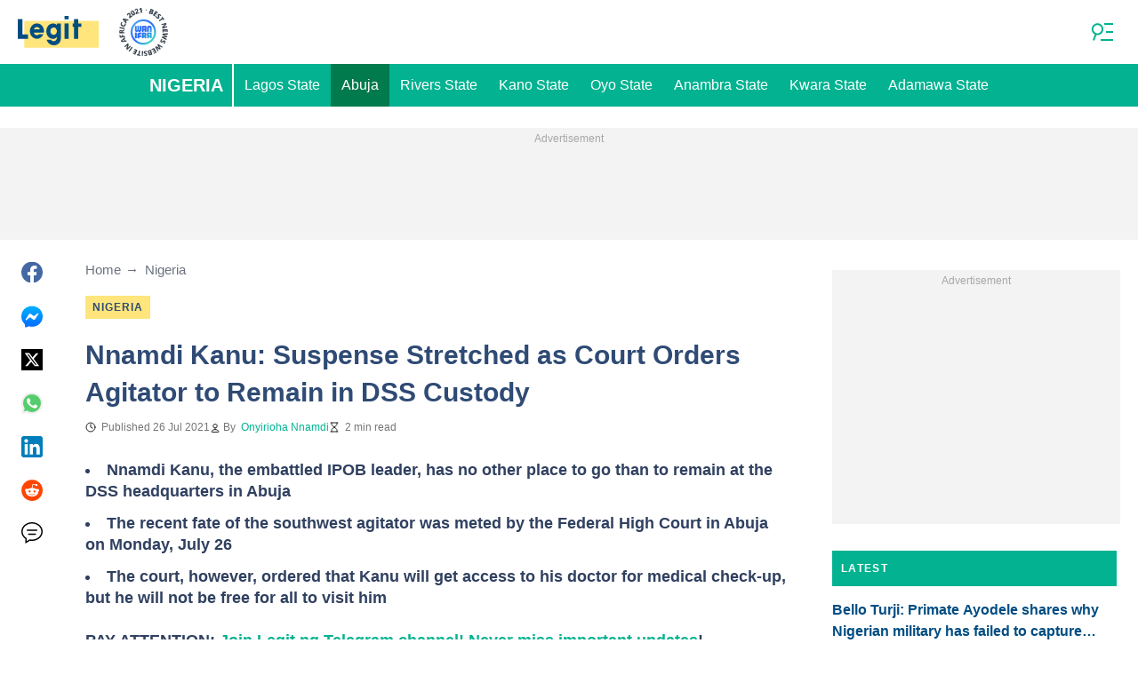

--- FILE ---
content_type: text/html; charset=UTF-8
request_url: https://www.legit.ng/1426415-court-orders-nnamdi-kanu-remain-dss-custody-hearing.html
body_size: 30462
content:
<!DOCTYPE html>
<html lang="en" prefix="og: https://ogp.me/ns#">

<head lang="en">
    <title>Nnamdi Kanu: Suspense Stretched as Court Orders Agitator to Remain in DSS Custody - Legit.ng</title>
        <meta name="csrf-param" content="_csrf">
<meta name="csrf-token" content="NtFwQqc5TobSfQgIW-D2ve1eO63MCKW6QeqoZB50ENBFsjgIxg4DzJUJTUc6kcbFr25y97o-1v4l0_0RKRhRsg==">
    <meta name="robots" content="index, follow, max-snippet:-1, max-video-preview:-1, max-image-preview:large">
<meta property="og:title" content="Nnamdi Kanu to remain in DSS custody till next hearing - Court">
<meta property="og:type" content="article">
<meta property="og:updated_time" content="2021-07-26T15:52:12+01:00">
<meta name="author" content="Onyirioha Nnamdi">
<meta name="twitter:image" content="https://cdn.legit.ng/images/1200x675/15dae34e8e19d7a2.jpeg?v=1">
<meta name="twitter:image:alt" content="Nnamdi Kanu">
<meta property="og:image" content="https://cdn.legit.ng/images/1200x675/15dae34e8e19d7a2.jpeg?v=1">
<meta property="og:image:alt" content="Nnamdi Kanu">
<meta property="og:image:width" content="1200">
<meta property="og:image:height" content="675">
<meta name="twitter:title" content="Nnamdi Kanu: Suspense stretched as court orders agitator to remain in DSS custody">
<meta itemprop="datePublished" content="2021-07-26T15:52:12+01:00">
<meta itemprop="dateModified" content="2021-07-26T15:52:12+01:00">
<meta itemprop="thumbnailUrl" content="https://cdn.legit.ng/images/1200x675/15dae34e8e19d7a2.jpeg?v=1">
<meta itemprop="url" content="https://www.legit.ng/1426415-court-orders-nnamdi-kanu-remain-dss-custody-hearing.html">
<meta itemprop="name" content="Nnamdi Kanu: Suspense Stretched as Court Orders Agitator to Remain in DSS Custody - Legit.ng">
<meta itemprop="author" content="Onyirioha Nnamdi">
<meta property="article:published_time" content="2021-07-26T15:52:12+01:00">
<meta property="article:modified_time" content="2021-07-26T15:52:12+01:00">
<meta property="article:publisher" content="https://www.facebook.com/legitngnews">
<meta property="article:author" content="https://www.facebook.com/legitngnews">
<meta property="article:section" content="Legit Nigeria News">
<meta property="article:tag" content="DSS">
<meta property="article:tag" content="Federal Government Of Nigeria">
<meta property="article:tag" content="Abuja">
<meta name="news_keywords" content="DSS, Federal Government Of Nigeria, Abuja">
<meta name="description" content="According to the Federal High Court in Abuja on Monday, July 26, Nnamdi Kanu, the IPOB leader, is to remain in the custody of the DSS till his trial resumes.">
<meta name="twitter:description" content="According to the Federal High Court in Abuja on Monday, July 26, Nnamdi Kanu, the IPOB leader, is to remain in the custody of the DSS till his trial resumes.">
<meta property="og:description" content="According to the Federal High Court in Abuja on Monday, July 26, Nnamdi Kanu, the IPOB leader, is to remain in the custody of the DSS till his trial resumes.">
<meta charset="UTF-8">
<meta property="fb:app_id" content="377376682297498">
<meta property="twitter:account_id" content="4503599628896561">
<meta property="og:site_name" content="Legit.ng - Nigeria news.">
<meta property="twitter:site" content="@legitngnews">
<meta name="format-detection" content="telephone=no">
<meta name="viewport" content="width=device-width,minimum-scale=1,initial-scale=1">
<meta name="twitter:card" content="summary_large_image">
<meta name="wmail-verification" content="51f5b75db13a16bd">
<meta name="msvalidate.01" content="C56BC6092649D53DD5847F9E38CC8965">
<meta name="theme-color" content="#229570">
<meta name="msapplication-TileColor" content="#da532c">
<meta http-equiv="X-UA-Compatible" content="IE=edge">
<meta property="og:locale" content="en_US">
<meta property="og:url" content="https://www.legit.ng/1426415-court-orders-nnamdi-kanu-remain-dss-custody-hearing.html">
<link href="https://www.legit.ng/1426415-court-orders-nnamdi-kanu-remain-dss-custody-hearing.html" rel="canonical">
<link href="https://cdn.legit.ng/images/1200x675/15dae34e8e19d7a2.jpeg?v=1" rel="image_src">
<link href="https://cdn.legit.ng" rel="preconnect">
<link href="/legit/img/safari-pinned-tab.svg" rel="mask-icon">
<link href="https://cdn.legit.ng/legit/img/apple-touch-icon.png" rel="apple-touch-icon" sizes="180x180">
<link href="https://cdn.legit.ng/legit/img/apple-touch-icon.png" rel="apple-touch-icon" sizes="120x120">
<link href="https://cdn.legit.ng/legit/img/apple-touch-icon.png" rel="apple-touch-icon" sizes="167x167">
<link href="https://cdn.legit.ng/legit/img/apple-touch-icon.png" rel="apple-touch-icon" sizes="152x152">
<link href="https://cdn.legit.ng/legit/img/apple-touch-icon-precomposed.png" rel="apple-touch-icon-precomposed" sizes="180x180">
<link href="https://cdn.legit.ng/legit/img/apple-touch-icon-precomposed.png" rel="apple-touch-icon-precomposed" sizes="120x120">
<link href="https://cdn.legit.ng/legit/img/apple-touch-icon-precomposed.png" rel="apple-touch-icon-precomposed" sizes="167x167">
<link href="https://cdn.legit.ng/legit/img/apple-touch-icon-precomposed.png" rel="apple-touch-icon-precomposed" sizes="152x152">
<link type="image/png" href="https://cdn.legit.ng/legit/img/favicon-16x16.png" rel="icon" sizes="16x16">
<link type="image/png" href="https://cdn.legit.ng/legit/img/favicon-32x32.png" rel="icon" sizes="32x32">
<link href="/legit/manifest.json" rel="manifest">
<style data-href="css/critical-post.css">.social-sharing{-ms-flex-align:center;align-items:center;display:-ms-flexbox;display:flex}.social-sharing__item{color:currentColor;min-width:max-content;text-decoration:none}.social-sharing__item svg{vertical-align:middle}.social-sharing__item:not(:last-child){margin-right:1.5rem}.social-sharing__comments-count{display:inline-block;height:24px;line-height:24px;text-align:center;vertical-align:middle;width:24px}.social-sharing--vertical{-ms-flex-direction:column;flex-direction:column}.social-sharing--vertical .social-sharing__comments-count{display:block}.social-sharing--vertical .social-sharing__item:not(:last-child){margin-bottom:1.5rem;margin-right:0}.c-breadcrumbs{color:#6b727e;font-size:15px;line-height:1.3}.c-breadcrumbs__item{color:inherit;text-decoration:none}.c-breadcrumbs__item:not(:last-child){margin-right:23px;position:relative}.c-breadcrumbs__item:not(:last-child):after{content:"\2192";margin-left:5px;position:absolute}.c-article-column-headline{background-color:#02b290;color:#fff;font-size:12px;font-weight:700;letter-spacing:1.3px;line-height:40px;padding:0 10px;text-transform:uppercase}.c-article-card-highlighted{background-color:#004d82;color:#fff;padding-bottom:20px;position:relative}.c-article-card-highlighted__image{display:block;margin-bottom:10px;width:100%}.c-article-card-highlighted__headline{color:currentColor;display:block;font-size:inherit;font-weight:700;-ms-hyphens:auto;hyphens:auto;text-decoration:none}@media screen and (min-width:610px){.c-article-card-highlighted__headline{-webkit-box-orient:vertical;-webkit-line-clamp:2;display:-webkit-box;overflow:hidden}@supports not(display:-webkit-box){.c-article-card-highlighted__headline{height:3rem}}}.c-article-card-highlighted__headline:before{bottom:0;content:"";left:0;position:absolute;right:0;top:0;z-index:1}.c-article-card-highlighted__headline{color:#fff;font-size:15px;margin:0 20px 10px}.c-article-card-highlighted__headline:hover{text-decoration:underline}.c-main-headline{color:#2f4b75;font-size:1.777rem;font-weight:800;-ms-hyphens:auto;hyphens:auto;line-height:2.625rem;margin-bottom:.375rem}@media (min-width:1024px){.c-main-headline{font-size:30px}}.c-label-item{background-color:#ffe57b;color:#2f4b75;display:inline-block;font-size:.75rem;font-weight:700;letter-spacing:1px;line-height:1.125rem;max-width:100%;overflow:hidden;padding:4px 8px;text-decoration:none;text-overflow:ellipsis;text-transform:uppercase;vertical-align:middle;white-space:nowrap}.c-label-item:hover{opacity:.7}.c-label-headline{-ms-flex-line-pack:center;align-content:center;color:#757575;font-size:.875rem;font-weight:700;letter-spacing:1.5px;line-height:1.5rem;padding-right:10px;text-transform:uppercase}.c-label-container{-ms-flex-pack:space-evenly;border-bottom:2px solid #02b290;display:-ms-flexbox;display:flex;-ms-flex-flow:wrap;flex-flow:wrap;gap:10px;justify-content:space-evenly;margin:0 auto;padding-bottom:14px;width:fit-content}.article-image{position:relative}.article-image__caption{color:#757575;font-size:1.1375rem;line-height:1.95rem;padding-left:.75rem;padding-right:.75rem}@media screen and (min-width:1024px){.article-image__caption{font-size:.875rem;line-height:1.5rem;padding:0}}.article-image__wrapper{background-color:#eee;display:block;padding-bottom:56.25%;position:relative}.article-image img{height:auto;left:50%;max-height:100%;max-width:720px;position:absolute;top:50%;translate:-50% -50%;width:auto}.article-image button{background-color:#fff;border:1px solid #ccc;border-radius:2px;cursor:pointer;padding:.375rem;position:absolute;right:5px;top:5px}.article-image svg{display:block;height:1.5rem;width:1.5rem}.post{padding-bottom:1.5rem;padding-top:1.5rem}@media screen and (min-width:1024px){.post{-ms-flex-pack:center;display:-ms-flexbox;display:flex;justify-content:center;padding-left:1.5rem;padding-right:1.5rem}}.post+.post{border-top:1px solid #02b290}@media (max-width:1023px){.post__share-container{display:none}}.post__sidebar{margin-left:.75rem;margin-right:.75rem}@media screen and (min-width:1024px){.post__sidebar{margin-left:0;margin-right:0;width:320px}}.post__share{margin-bottom:.75rem}.post__share--bottom{margin-left:.75rem;margin-right:.75rem}.post__share--sticky{margin-bottom:0;position:sticky;top:150px}.post__main{margin:0 auto;max-width:50rem;min-width:0;overflow:hidden}@media screen and (min-width:1024px){.post__main{margin-left:3rem;margin-right:3rem;width:calc(100% - 344px - 6rem)}}.post__sponsor-banner{margin-bottom:1.5rem}.post__audio-player{background-color:#f3f3f3;border-radius:25px;height:48px;margin-top:.75rem}.post__content{color:#304060;font-size:1.4625rem;-ms-hyphens:auto;hyphens:auto;line-height:1.95rem}.post__content>:not(:first-child){margin-top:1.5rem}.post__content>.call_to_action,.post__content>blockquote,.post__content>h2,.post__content>h3,.post__content>h4,.post__content>p{margin-left:.75rem;margin-right:.75rem}@media screen and (min-width:1024px){.post__content>.call_to_action,.post__content>blockquote,.post__content>h2,.post__content>h3,.post__content>h4,.post__content>p{margin-left:0;margin-right:0}}.post__content .embed-container{height:0;overflow:hidden;padding-bottom:56.25%;position:relative;width:100%}.post__content .embed-container>iframe{height:100%;left:0;position:absolute;top:0;width:100%}.post__content>h2{font-size:1.5rem;margin-top:1.5rem!important}.post__content>h3{font-size:1.333rem;margin-top:3rem!important}.post__content>h4{font-size:1.125rem}.post__content>blockquote,.post__content iframe,.post__content video{max-width:100%}.post__content .align-justify a,.post__content .align-left a,.post__content li a{background:transparent;box-shadow:3px 0 0 transparent,-3px 0 0 transparent;color:#02b290;font-weight:700;text-decoration:underline}.post__content .align-justify a:hover,.post__content .align-left a:hover,.post__content li a:hover{text-decoration:none}.post__content>blockquote{border-left:5px solid #d8d8d8;font-style:italic;padding-left:.75rem}@media screen and (min-width:1024px){.post__content>blockquote{padding-left:1.5rem}}.post__content>img{display:block;filter:brightness(.95);height:auto;margin:0 auto}.post__content>ol,.post__content>ul{list-style-position:inside;margin-bottom:0;padding-left:.75rem;padding-right:.75rem}@media screen and (min-width:1024px){.post__content>ol,.post__content>ul{padding-left:0;padding-right:0}}.post__content>ol li,.post__content>ul li{margin-bottom:.75rem}.post__content>.call_to_action{font-size:1.2375rem;line-height:1.65rem}@media screen and (min-width:1024px){.post__content,.post__content>.call_to_action{font-size:1.125rem;line-height:1.5rem}}.post__header{margin-bottom:1.5rem;margin-left:.75rem;margin-right:.75rem}@media screen and (min-width:1024px){.post__header{margin-left:0;margin-right:0}}.post__reduced-item{margin-left:.75rem;margin-right:.75rem}@media screen and (min-width:1024px){.post__reduced-item{margin-left:0;margin-right:0}}.post__embedded{-ms-flex-align:center;-ms-flex-pack:center;align-items:center;display:-ms-flexbox!important;display:flex!important;justify-content:center;margin-left:.75rem;margin-right:.75rem;max-width:45rem;overflow:hidden}@media screen and (min-width:610px){.post__embedded{margin-left:auto;margin-right:auto}}.post__embedded iframe{min-width:0!important;width:100%!important}.post__embedded .fb_iframe_widget,.post__embedded .fb_iframe_widget>span{display:-ms-flexbox!important;display:flex!important;margin:auto}.post__embedded--twitter{min-height:450px}.post__embedded--instagram{min-height:1000px}@media screen and (min-width:1024px){.post__embedded--instagram{min-height:1200px}}.post__embedded .fb-post{-ms-flex-positive:1;flex-grow:1;min-height:450px}@media (max-width:610px){.post__embedded .fb-post span{width:100%!important}}.post__embedded .fb-video{min-height:250px}@media screen and (min-width:610px){.post__embedded .fb-video{min-height:400px}}.post__embedded .fb-page{min-height:150px}.post__info{color:#757575}.post__update-info{-ms-flex-pack:justify;display:-ms-flexbox;display:flex;justify-content:space-between;margin-bottom:1.5rem;margin-top:1.5rem;padding-left:.75rem;padding-right:.75rem;padding-top:1.5rem;position:relative}.post__update-info:before{background-color:#d8d8d8;content:"";height:1px;left:0;position:absolute;right:0;top:0}@media screen and (min-width:1024px){.post__update-info{padding-left:0;padding-right:0}}.post .gtm-container-article:not(:empty){padding-bottom:1.5rem}.post__table{border-collapse:collapse;margin:1rem .75rem;width:calc(100% - 1.5rem)}.post__table tr td{word-break:break-word}.post__table td{border:1px solid rgba(0,0,0,.2);padding:6px;text-align:center}.post__table td .align-left{text-align:left}.post__table td .align-center{text-align:center}.post__table td .align-right{text-align:right}.post__table td ol,.post__table td ul{text-align:left}.post__table span{display:block}.post__writers{margin-bottom:1rem;margin-top:1rem}.post__writers-wrapper{display:grid;gap:1.125rem;grid-template-columns:repeat(auto-fit,minmax(320px,1fr));margin-top:.75rem}.post__comments{margin-bottom:2rem;margin-left:.75rem;margin-right:.75rem;max-height:700px;overflow-y:auto;scroll-margin-top:9rem}.c-article__ytsubscribe{-ms-flex-align:center;align-items:center;display:none;padding:0 20px}@media screen and (min-width:610px){.c-article__ytsubscribe{padding:0}}.c-article__ytsubscribe--show{display:-ms-flexbox;display:flex}.c-article__ytsubscribe__text{padding-left:10px}.l-labels{margin:20px 0}.l-labels--extend{display:-ms-flexbox;display:flex;-ms-flex-direction:column;flex-direction:column;gap:.9375rem}@media screen and (min-width:610px){.l-labels--extend{-ms-flex-direction:row;flex-direction:row;gap:unset}}.l-labels--gap{display:-ms-flexbox;display:flex;-ms-flex-wrap:wrap;flex-wrap:wrap;gap:10px}.l-article-column{margin-bottom:20px}.l-article-column__button{margin-top:.9375rem}@media screen and (min-width:570px) and (max-width:1020px){.l-highlighted-sidebar-adv{-ms-flex-pack:center;display:-ms-flexbox;display:flex;-ms-flex-direction:row-reverse;flex-direction:row-reverse;-ms-flex-wrap:wrap;flex-wrap:wrap;justify-content:center;margin-top:30px}}.l-highlighted-sidebar-adv>*+*{margin-top:.75rem}.l-highlighted-sidebar-adv__adv{-ms-flex-negative:0;flex-shrink:0;margin-bottom:20px}@media screen and (min-width:1021px){.l-highlighted-sidebar-adv__adv{margin-top:10px}}.l-highlighted-sidebar-adv__article{margin-top:30px}.l-highlighted-sidebar-adv__desktop-only{display:none}@media screen and (min-width:1021px){.l-highlighted-sidebar-adv__desktop-only{display:block}}
</style>
<style data-href="css/critical.css">/*! normalize.css v8.0.1 | MIT License | github.com/necolas/normalize.css */html{-webkit-text-size-adjust:100%;font-size:87.5%;line-height:1.5}main{display:block}h1{font-size:2em;margin:.67em 0}hr{box-sizing:content-box;height:0;overflow:visible}pre{font-family:monospace;font-size:1em}a{background-color:transparent}abbr[title]{border-bottom:none;text-decoration:underline;-webkit-text-decoration:underline dotted;text-decoration:underline dotted}b,strong{font-weight:bolder}code,kbd,samp{font-family:monospace;font-size:1em}small{font-size:80%}sub,sup{font-size:75%;line-height:0;position:relative;vertical-align:baseline}sub{bottom:-.25em}sup{top:-.5em}img{border-style:none}button,input,optgroup,select,textarea{font-family:inherit;font-size:100%;line-height:1.15;margin:0}button,input{overflow:visible}button,select{text-transform:none}[type=button],[type=reset],[type=submit],button{-webkit-appearance:button}[type=button]::-moz-focus-inner,[type=reset]::-moz-focus-inner,[type=submit]::-moz-focus-inner,button::-moz-focus-inner{border-style:none;padding:0}[type=button]:-moz-focusring,[type=reset]:-moz-focusring,[type=submit]:-moz-focusring,button:-moz-focusring{outline:1px dotted ButtonText}fieldset{padding:.35em .75em .625em}legend{box-sizing:border-box;color:inherit;display:table;max-width:100%;padding:0;white-space:normal}progress{vertical-align:baseline}textarea{overflow:auto}[type=checkbox],[type=radio]{box-sizing:border-box;padding:0}[type=number]::-webkit-inner-spin-button,[type=number]::-webkit-outer-spin-button{height:auto}[type=search]{-webkit-appearance:textfield;outline-offset:-2px}[type=search]::-webkit-search-decoration{-webkit-appearance:none}::-webkit-file-upload-button{-webkit-appearance:button;font:inherit}details{display:block}summary{display:list-item}[hidden],template{display:none}article,body,div,fieldset,figure,footer,h1,h2,h3,h4,header,html,iframe,img,p,section,video{border:0;margin:0;padding:0}body{font-family:Open Sans,Arial,sans-serif;font-size:1rem;line-height:1.5}*{box-sizing:border-box}@media (min-width:800px){html{font-size:100%}}.visually-hidden{clip:rect(0 0 0 0);height:1px;position:absolute;width:1px}.c-header{border-bottom:1px solid #02b290}@media screen and (min-width:1024px){.c-header{border:none}}.c-header:after{background-color:#fff;bottom:0;content:"";left:0;position:absolute;right:0;top:0;z-index:-1}.c-header{transform:translateY(0);transition:transform .3s;will-change:transform}@media screen and (min-width:1024px){.c-header--border{border-bottom:1px solid #02b290}}.js-header--small-mode{border-bottom:1px solid #02b290}@keyframes hideshow{0%{opacity:1}10%{opacity:.95}50%{opacity:.9}90%{r:3;opacity:.1}to{opacity:1}}.c-header-subscribe{position:relative}.c-header-subscribe__click-container{-ms-flex-align:center;align-items:center;cursor:pointer;display:-ms-flexbox;display:flex;-ms-flex-wrap:nowrap;flex-wrap:nowrap;height:100%;padding:0 20px}@media screen and (min-width:1024px){.c-header-subscribe__click-container{padding:0 1.125rem}}.c-header-subscribe__click-container svg .circle-big{fill:#02b290}.c-header-subscribe__click-container svg .mail{fill:#fff}.c-header-subscribe__click-container--active{background-color:#02b290;color:#fff}.c-header-subscribe__click-container--active svg .circle-big{fill:#fff}.c-header-subscribe__click-container--active svg .mail{fill:#02b290}.c-header-subscribe__click-container--active .c-header-subscribe__headline,.c-header-subscribe__click-container--active .c-header-subscribe__text{color:#fff}.c-header-subscribe__icon{margin-right:15px}.c-header-subscribe__icon .circle-blink{fill:red;animation:hideshow 2s ease-in-out infinite}.c-header-subscribe__icon svg{display:block}.c-header-subscribe__headline{color:#02b290;display:block;font-size:14px;font-weight:700;letter-spacing:.5px;line-height:1.4;text-transform:uppercase}.c-header-subscribe__text{color:#3b685f;display:block;font-size:12px;line-height:1.25}.c-header-subscribe__form-container{background-color:#02b290;color:#fff;display:none;font-size:14px;left:0;line-height:1.4;padding:0 20px;position:absolute;top:100%;width:100%;z-index:1}@media screen and (min-width:1024px){.c-header-subscribe__form-container{padding:0 1.125rem}}.c-header-subscribe__form-container--show{display:block}.c-header-subscribe__form-text{border-top:1px solid #fff;display:block;padding:30px 0 20px}.c-header-subscribe__input,.c-header-subscribe__submit{height:40px;width:100%}.c-header-subscribe__input{background-color:transparent;border:2px solid #fff;color:inherit;font-size:inherit;padding:0 10px}.c-header-subscribe__input:-ms-input-placeholder{color:#fff}.c-header-subscribe__input::placeholder{color:#fff}.c-header-subscribe__input.error{border-color:#ffe57b}.c-header-subscribe__submit{background-color:#ffe57b;border:none;color:#2f4b75;cursor:pointer;font-weight:700;letter-spacing:.5px;margin:20px 0 30px;position:relative;text-align:center;text-transform:uppercase}.c-header-subscribe__submit svg{position:absolute;right:10px;top:50%;transform:translateY(-50%)}.c-header-subscribe__submit path{fill:#2f4b75}.c-header-subscribe__submit:disabled{opacity:.5}.c-header-subscribe__recaptcha-text{color:#fff;font-size:8px;line-height:.75rem;margin-bottom:.75rem}.c-header-subscribe__recaptcha-text a{color:#fff;text-decoration:underline}.c-header-menu{background-color:#02b290;color:#fff}.c-header-menu--desktop{display:none}@media screen and (min-width:1024px){.c-header-menu--desktop{display:-ms-flexbox;display:flex}}.c-header-menu--open,.c-header-menu__nav{display:-ms-flexbox;display:flex}.c-header-menu__nav{-ms-flex-align:center;align-items:center}.c-header-menu__link{background-color:#02b290;box-shadow:0 -1px 0 rgba(0,0,0,.2);color:inherit;font-size:1.5rem;font-weight:700;line-height:1.5rem;padding:1.5rem .75rem;text-decoration:none}.c-header-menu__link:last-child{box-shadow:0 1px 0 rgba(0,0,0,.2),0 -1px 0 rgba(0,0,0,.2)}.c-header-menu__link:first-child{box-shadow:0 1px 0 #fff;font-size:2rem;position:relative;text-transform:uppercase;z-index:1}@media screen and (min-width:1024px){.c-header-menu__link{font-size:1rem;font-weight:400;padding:.75rem;text-transform:none}.c-header-menu__link:not(.hack){box-shadow:none}.c-header-menu__link:first-child{font-size:1.25rem;font-weight:700}.c-header-menu__link:first-child:after{background-color:#fff;bottom:0;content:"";position:absolute;right:0;top:0;width:2px}}.c-header-menu__link--active,.c-header-menu__link:hover{background-color:#017a4d;color:#fff}.js-header--small-mode .c-header-menu{display:none}.js-header--small-mode .c-header-menu--open{display:-ms-flexbox;display:flex}.c-header-logo>img{display:block;height:36px;max-width:100%}.c-adv{-ms-flex-align:center;-ms-flex-pack:center;align-items:center;background-color:#f3f3f3;display:-ms-flexbox;display:flex;justify-content:center;min-width:0;overflow:hidden;padding:1.5rem .75rem .75rem;position:relative}.c-adv:before{color:#a7a7a7;content:"Advertisement";font-size:.75rem;font-weight:300;left:0;line-height:1.5rem;position:absolute;right:0;text-align:center;top:0;z-index:0}@media screen and (min-width:1024px){.c-adv--leaderboard{margin-top:1.5rem}.c-adv--sticky{position:sticky;top:9rem}}.c-adv--grow{-ms-flex-positive:1;flex-grow:1}.c-adv--size-rectangle-row{min-height:calc(250px + 2.25rem);min-width:calc(300px + 1.5rem)}@media screen and (min-width:1024px){.c-adv--size-rectangle-row{min-height:calc(90px + 2.25rem)}}.c-adv--size-rectangle{min-height:calc(250px + 2.25rem);min-width:calc(300px + 1.5rem)}.c-adv--size-narrow{min-height:calc(90px + 2.25rem);min-width:calc(300px + 1.5rem)}@media screen and (min-width:1024px){.c-adv--size-narrow{min-width:728px}}.c-adv--size-narrow-no-padding{min-height:90px}.c-adv--size-narrow-no-padding-mobile{min-height:50px}.c-adv--video-placeholder{aspect-ratio:16/12;display:-ms-flexbox;display:flex;overflow:visible;padding:0;z-index:999}.c-adv--video-placeholder:before{content:none}@media screen and (min-width:1024px){.c-adv--video-placeholder{aspect-ratio:16/8.5}}.c-adv--interscroller{-ms-flex-align:start;align-items:start;min-height:calc(100% - 4.5rem);position:fixed;top:0;transform:translateZ(0) translateY(9rem);transition:transform .3s;width:100%}.header-collapsed .c-adv--interscroller{transform:translateZ(0) translateY(4.5rem)}.c-adv>div{position:relative;z-index:13}.c-adv--hidden{display:none}.c-adv--without-placeholder{display:block}.c-adv--without-placeholder:before{content:none}.c-adv--with-margin{margin-bottom:1.5rem}.c-adv-related-search{min-height:220px}.c-adv-branding__content{background-color:#fff;position:relative;width:100%;z-index:1}.c-adv-branding__top{text-align:center}.c-adv-branding__link{height:100%;left:0;position:absolute;top:0;width:100%}.c-adv-branding__aside-left,.c-adv-branding__aside-right{display:none}@media (min-width:800px){.c-adv-branding__aside-right{display:block;position:relative}.c-adv-branding__img-aside{left:0;position:absolute;top:0;transition:top .5s ease-in;width:100%}}@media (min-width:1200px){.c-adv-branding__aside-left{display:block;position:relative}}.c-adv-branding__img-top{display:block;margin:auto;max-width:100%}.c-article-card{padding-bottom:.9375rem;padding-top:.9375rem;position:relative}.c-article-card:not(:last-of-type){border-bottom:1px solid #d8d8d8}.c-article-card--type-with-image{padding-top:0}.c-article-card__image{display:block;margin-bottom:10px;width:100%}.c-article-card__headline{color:currentColor;display:block;font-size:inherit;font-weight:700;-ms-hyphens:auto;hyphens:auto;text-decoration:none}@media screen and (min-width:610px){.c-article-card__headline{-webkit-box-orient:vertical;-webkit-line-clamp:2;display:-webkit-box;overflow:hidden}@supports not(display:-webkit-box){.c-article-card__headline{height:3rem}}}.c-article-card__headline:before{bottom:0;content:"";left:0;position:absolute;right:0;top:0;z-index:1}.c-article-card__headline{color:#004d82;font-size:1rem;line-height:1.5rem}.c-article-card__headline:hover .c-article-card__headline-hover-inner{background-size:100% 100%;color:var(--article-card-headline-hover-color)}.c-article-card__headline-hover-inner{background-image:linear-gradient(0deg,#ffe57b,#ffe57b 15%,transparent 0,transparent);background-repeat:no-repeat;background-size:0 100%;-ms-hyphens:auto;hyphens:auto;transition:background-size .2s;width:100%}.c-article-card__info{color:#757575;margin-top:.75rem}.article-card-info{color:#757575;-ms-flex-direction:row;flex-direction:row;font-size:.75rem;gap:.5625rem;line-height:1rem;margin-top:.5625rem}.article-card-info,.article-card-info__footer{display:-ms-flexbox;display:flex;-ms-flex-wrap:wrap;flex-wrap:wrap}.article-card-info__footer{grid-gap:.5625rem .9375rem}.article-card-info__time{-ms-flex-align:center;align-items:center;display:-ms-flexbox;display:flex}.article-card-info__time--clock:before{background-image:url("data:image/svg+xml;charset=utf-8,%3Csvg width='13' height='12' fill='none' xmlns='http://www.w3.org/2000/svg'%3E%3Cpath d='M6.5 3v3l2 1m3-1a5 5 0 1 1-10 0 5 5 0 0 1 10 0Z' stroke='currentColor' stroke-linecap='square' stroke-linejoin='round'/%3E%3C/svg%3E");background-position:50%;background-repeat:no-repeat;content:"";display:block;filter:brightness(0) saturate(100%) invert(14%) sepia(0) saturate(2193%) hue-rotate(82deg) brightness(95%) contrast(101%);height:12px;margin-right:.375rem;width:12px}.article-card-info--live{color:#db0000}.article-card-info--live:before{background-image:url("data:image/svg+xml;charset=utf-8,%3Csvg width='11' height='11' xmlns='http://www.w3.org/2000/svg'%3E%3Cg color='red' fill='none' fill-rule='evenodd'%3E%3Ccircle cx='5.5' cy='5.5' r='5' stroke='currentColor'/%3E%3Crect x='5' y='2' width='1' height='4' rx='.5' fill='currentColor'/%3E%3Crect x='10' y='5' width='1' height='1' rx='.5' fill='currentColor'/%3E%3Crect transform='rotate(90 6.5 5.5)' x='6' y='4' width='1' height='3' rx='.5' fill='currentColor'/%3E%3C/g%3E%3C/svg%3E");filter:unset}.article-card-info__author{-ms-flex-align:center;align-items:center;display:-ms-flexbox;display:flex}.article-card-info__author:before{background-image:url("data:image/svg+xml;charset=utf-8,%3Csvg width='12' height='12' fill='none' xmlns='http://www.w3.org/2000/svg'%3E%3Cpath d='M6 7.5a4.87 4.87 0 0 0-3.892 1.953c-.193.256-.29.383-.287.556a.557.557 0 0 0 .192.384c.136.107.324.107.7.107h6.573c.377 0 .565 0 .701-.107a.558.558 0 0 0 .191-.384c.004-.173-.093-.3-.286-.556A4.87 4.87 0 0 0 6 7.5ZM6 6a2.25 2.25 0 1 0 0-4.5A2.25 2.25 0 0 0 6 6Z' stroke='%23212121' stroke-linecap='round' stroke-linejoin='round'/%3E%3C/svg%3E");background-position:50%;background-repeat:no-repeat;content:"";display:block;filter:brightness(0) saturate(100%) invert(14%) sepia(0) saturate(2193%) hue-rotate(82deg) brightness(95%) contrast(101%);height:12px;margin-right:.375rem;width:12px}.article-card-info__author--capitalize{text-transform:capitalize}.article-card-info__category{background-color:#fafafa;border:1px solid #f3f3f3;color:#757575;font-size:.75rem;font-weight:400;line-height:1rem;padding:.375rem .5625rem;text-decoration:none;width:fit-content;z-index:2}.article-card-info__category:hover{opacity:.7}.article-card-info--featured{color:#aaa}.article-card-info--featured .article-card-info__author:before,.article-card-info--featured .article-card-info__time--clock:before{filter:brightness(0) saturate(100%) invert(100%) sepia(2%) saturate(464%) hue-rotate(243deg) brightness(109%) contrast(100%)}.article-card-info--featured .article-card-info__category{background-color:#ffe57b;border:none;color:#004d82}.article-card-info--horizontal-simple{margin:.5625rem 0}.article-card-info--highlighted{color:#fff;margin:0 .9375rem}.article-card-info--highlighted .article-card-info__author:before,.article-card-info--highlighted .article-card-info__time--clock:before{filter:brightness(0) saturate(100%) invert(100%) sepia(100%) saturate(2%) hue-rotate(153deg) brightness(104%) contrast(101%)}.article-card-info--highlighted .article-card-info__category{background-color:#ffe57b;border:none;color:#004d82}.article-card-info--top-article{color:#f3f3f3}.article-card-info--top-article .article-card-info__author:before,.article-card-info--top-article .article-card-info__time--clock:before{filter:brightness(0) saturate(100%) invert(100%) sepia(2%) saturate(0) hue-rotate(224deg) brightness(103%) contrast(102%)}.article-card-info--top-article .article-card-info__category{background-color:#ffe57b;border:none;color:#004d82;padding:.1875rem .375rem}.article-card-info--horizontal-simple .article-card-info__category{padding:.1875rem .375rem}.c-article-info{grid-column-gap:.9375rem;-ms-flex-wrap:wrap;flex-wrap:wrap;font-size:.75rem;line-height:1.5rem}.c-article-info,.c-article-info__time{-ms-flex-align:center;align-items:center;display:-ms-flexbox;display:flex}.c-article-info__time--clock:before{background-image:url("data:image/svg+xml;charset=utf-8,%3Csvg width='13' height='12' fill='none' xmlns='http://www.w3.org/2000/svg'%3E%3Cpath d='M6.5 3v3l2 1m3-1a5 5 0 1 1-10 0 5 5 0 0 1 10 0Z' stroke='currentColor' stroke-linecap='square' stroke-linejoin='round'/%3E%3C/svg%3E");background-position:50%;content:"";display:block;filter:brightness(0) saturate(100%) invert(14%) sepia(0) saturate(2193%) hue-rotate(82deg) brightness(95%) contrast(101%);height:12px;margin-right:6px;width:12px}.c-article-info__time--clock-red:before{content:url("data:image/svg+xml;charset=utf-8,%3Csvg width='13' height='12' fill='none' xmlns='http://www.w3.org/2000/svg'%3E%3Cpath d='M6.5 3v3l2 1m3-1a5 5 0 1 1-10 0 5 5 0 0 1 10 0Z' stroke='currentColor' stroke-linecap='square' stroke-linejoin='round'/%3E%3C/svg%3E");filter:brightness(0) saturate(100%) invert(15%) sepia(100%) saturate(7233%) hue-rotate(359deg) brightness(102%) contrast(111%);margin-right:6px}.c-article-info__authors{-ms-flex-align:center;align-items:center;column-gap:6px;-ms-flex-wrap:wrap;flex-wrap:wrap}.c-article-info__authors:before{background-image:url("data:image/svg+xml;charset=utf-8,%3Csvg width='12' height='12' fill='none' xmlns='http://www.w3.org/2000/svg'%3E%3Cpath d='M6 7.5a4.87 4.87 0 0 0-3.892 1.953c-.193.256-.29.383-.287.556a.557.557 0 0 0 .192.384c.136.107.324.107.7.107h6.573c.377 0 .565 0 .701-.107a.558.558 0 0 0 .191-.384c.004-.173-.093-.3-.286-.556A4.87 4.87 0 0 0 6 7.5ZM6 6a2.25 2.25 0 1 0 0-4.5A2.25 2.25 0 0 0 6 6Z' stroke='%23212121' stroke-linecap='round' stroke-linejoin='round'/%3E%3C/svg%3E");content:"";display:inline-block;filter:brightness(0) saturate(100%) invert(14%) sepia(0) saturate(2193%) hue-rotate(82deg) brightness(95%) contrast(101%);height:12px;vertical-align:middle;width:12px}.c-article-info__authors a{color:#02b290;text-decoration:none}.c-article-info__authors a:hover{text-decoration:underline}.c-article-info__authors--capitalize{text-transform:capitalize}.c-article-info__reading-time{-ms-flex-align:center;align-items:center;display:-ms-flexbox;display:flex}.c-article-info__reading-time:before{background-image:url("data:image/svg+xml;charset=utf-8,%3Csvg width='12' height='12' fill='none' xmlns='http://www.w3.org/2000/svg'%3E%3Cpath d='M6 6 3.864 4.22c-.318-.265-.477-.397-.59-.56a1.5 1.5 0 0 1-.222-.473C3 2.996 3 2.79 3 2.376V1m3 5 2.136-1.78c.318-.265.477-.397.59-.56a1.5 1.5 0 0 0 .222-.473C9 2.996 9 2.79 9 2.376V1M6 6 3.864 7.78c-.318.265-.477.397-.59.56a1.5 1.5 0 0 0-.222.473C3 9.004 3 9.21 3 9.624V11m3-5 2.136 1.78c.318.265.477.397.59.56a1.5 1.5 0 0 1 .222.473C9 9.004 9 9.21 9 9.624V11M2 1h8M2 11h8' stroke='%23212121' stroke-linecap='round' stroke-linejoin='round'/%3E%3C/svg%3E");content:"";display:block;filter:brightness(0) saturate(100%) invert(14%) sepia(0) saturate(2193%) hue-rotate(82deg) brightness(95%) contrast(101%);height:12px;margin-right:6px;width:12px}.c-section-headline{box-shadow:inset 0 -11px 0 -1px #fff,inset 0 -12px;color:#02b290;font-size:16px;font-weight:700;letter-spacing:.5px;text-align:center;text-transform:uppercase}.c-section-headline__text{background-color:#fff;color:inherit;padding:0 20px;white-space:nowrap}.c-mask{backdrop-filter:blur(10px);background-color:rgba(0,0,0,.75);display:none;height:100%;left:0;position:fixed;top:0;width:100%;z-index:14}.c-mask--show{display:block}.email-subscription{border:.375rem solid;font-size:1rem;line-height:1.5rem;position:relative;z-index:10}.email-subscription--type-wide{margin-bottom:1.5rem;margin-top:1.5rem}.email-subscription--type-popup{backface-visibility:hidden;left:0;position:absolute;right:0;top:100%;transform:translateY(-100%);transition:transform .16s ease-in;will-change:transform;z-index:-10}.email-subscription--type-no-frame{border:none}.email-subscription--styled{background-color:#02b290;border-color:#00846b;color:#fff}.email-subscription__wrapper{overflow:hidden;position:relative;z-index:2}.email-subscription__container{display:-ms-flexbox;display:flex;transition:transform .2s ease-in-out;will-change:transform}.email-subscription__page{-ms-flex-positive:1;-ms-flex-negative:0;-ms-flex-preferred-size:100%;flex-basis:100%;flex-grow:1;flex-shrink:0;padding:.75rem}.email-subscription__reducer{margin:auto;max-width:30em;position:relative}.email-subscription__reducer--align-center{-ms-flex-pack:center;-ms-flex-direction:column;flex-direction:column;height:100%;justify-content:center}.email-subscription__reducer--align-center,.email-subscription__title{-ms-flex-align:center;align-items:center;display:-ms-flexbox;display:flex}.email-subscription__title{font-size:16px;font-weight:700;margin-top:0}.email-subscription__title--uppercase{text-transform:uppercase}.email-subscription__title--accent{color:#fff;text-align:center}.email-subscription__icon{-ms-flex-negative:0;stroke:#ffe57b;flex-shrink:0}.email-subscription__form{margin-top:.75rem;position:relative}.email-subscription__input{background-color:#fff;border:none;border-radius:2px;color:#6b727e;display:block;font-size:12px;line-height:1.5rem;padding:.375rem 6rem .375rem .375rem;width:100%}.email-subscription__input:focus{outline:none}.email-subscription__input::-webkit-input-placeholder{color:#6b727e;opacity:.47}.email-subscription__input::-moz-placeholder{@extend %placeholder}.email-subscription__input:-ms-input-placeholder{@extend %placeholder}.email-subscription__input:-moz-placeholder{@extend %placeholder}.email-subscription__error-message{color:#ff3131;display:none;font-size:12px;line-height:1.5rem}.email-subscription__input--invalid{box-shadow:inset 0 0 0 1px #ff3131}.email-subscription__input--invalid:focus{box-shadow:inset 0 0 0 1px #ff3131;outline:none}.email-subscription__input--invalid+.email-subscription__error-message{display:block;margin-bottom:-.75rem}.email-subscription__submit{background-color:#ffe57b;background-image:none;border:none;border-radius:2px;color:#004d82;font-size:12px;font-weight:700;line-height:1.5rem;padding:.375rem 1.5rem;position:absolute;right:0;text-transform:uppercase;top:0}.email-subscription__submit:focus{outline:none}.email-subscription__text{font-size:12px;text-align:center}.email-subscription__title .email-subscription__icon{margin-right:.375rem}.email-subscription__icon+.email-subscription__title{margin-top:.75rem}.email-subscription__close{background:none;border:none;padding:0;position:absolute;right:-.75rem;top:0}.email-subscription__close svg{stroke:#fff;display:block}.email-subscription--type-popup .email-subscription__page{padding-left:1.125rem;padding-right:1.125rem}.email-subscription--type-popup .email-subscription__page--form .email-subscription__title{padding-right:1.125rem}.email-subscription--type-narrow .email-subscription__page{padding-left:.9375rem;padding-right:.9375rem}.email-subscription--type-narrow .email-subscription__title{-ms-flex-align:center;align-items:center;display:-ms-flexbox;display:flex;-ms-flex-direction:column;flex-direction:column;font-size:15px;text-align:center}.email-subscription--type-narrow .email-subscription__icon{width:45px}.email-subscription--type-no-frame .email-subscription__page{padding-left:0;padding-right:0}.email-subscription--type-no-frame .email-subscription__submit{background-color:#ffe57b}@media screen and (min-width:1024px){.email-subscription--type-wide{margin-right:20px}.email-subscription--type-narrow{border:none;margin-bottom:1.5rem;margin-top:1.5rem;padding-left:.75rem;padding-right:.75rem}.email-subscription--type-narrow:after{border:.1875rem solid #2c3643;bottom:-.75rem;content:"";left:.75rem;position:absolute;right:.75rem;top:-.75rem;z-index:1}}@media screen and (min-width:704px) and (max-width:1023px),screen and (min-width:1150px){.email-subscription--type-wide{border:none;margin-bottom:3rem;margin-top:3rem;padding-left:1.5rem;padding-right:1.5rem}.email-subscription--type-wide:after{border:.1875rem solid #2c3643;bottom:-1.5rem;content:"";left:1.5rem;position:absolute;right:1.5rem;top:-1.5rem;z-index:1}.email-subscription--type-wide .email-subscription__reducer{-ms-flex-align:center;align-items:center;display:-ms-flexbox;display:flex;height:100%;max-width:unset}.email-subscription--type-wide .email-subscription__page--form .email-subscription__reducer>*{-ms-flex-positive:1;-ms-flex-negative:1;-ms-flex-preferred-size:50%;flex-basis:50%;flex-grow:1;flex-shrink:1;margin-bottom:0;margin-top:0}.email-subscription--type-wide .email-subscription__page--form .email-subscription__title{margin-right:.75rem}.email-subscription--type-wide .email-subscription__page{padding-left:1.5rem;padding-right:1.5rem}.email-subscription--type-wide .email-subscription__submit{padding:.75rem 2.25rem}.email-subscription--type-wide .email-subscription__input{padding-bottom:.75rem;padding-left:.75rem;padding-top:.75rem}.email-subscription--type-wide .email-subscription__icon{height:auto;width:48px}}.thumbnail-picture{position:relative}.thumbnail-picture:before{content:"";display:block;padding-bottom:var(--placeholder-ratio);width:100%}.thumbnail-picture__img{bottom:0;height:100%;left:0;-o-object-fit:cover;object-fit:cover;position:absolute;right:0;top:0;width:100%}.thumbnail-picture__video-label:after{background-image:url("data:image/svg+xml;charset=utf-8,%3Csvg width='33' height='32' fill='none' xmlns='http://www.w3.org/2000/svg'%3E%3Cpath fill='%23fff' d='M.5 0h32v32H.5z'/%3E%3Cpath d='m10.692 7.67 13.568 7.633a.8.8 0 0 1 0 1.394L10.692 24.33a.801.801 0 0 1-1.192-.698V8.368a.8.8 0 0 1 1.192-.698Z' fill='%233A3938'/%3E%3C/svg%3E");bottom:4px;content:"";height:32px;left:4px;position:absolute;width:32px}.c-action-link{box-sizing:border-box;color:#616161;display:-ms-flexbox;display:flex;font-size:12px;padding:15px 20px;position:relative;text-decoration:none}.c-action-link.js-active .c-action-link__border{stroke:#ffe57b;stroke-dasharray:75% 25%;animation:borderMove 1.5s;animation-iteration-count:infinite;animation-timing-function:linear}.c-action-link.js-display-none{display:none}.c-action-link__text-container{margin-right:10px}.c-action-link__headline{color:#02b290;font-size:13px;font-weight:700;letter-spacing:.4px;text-transform:uppercase}.c-action-link__border{fill:none;stroke:#02b290;stroke-width:5px;left:0;position:absolute;top:0;transition:stroke .5s ease-in-out}.c-action-link__icon{-ms-flex-negative:0;flex-shrink:0;margin-left:auto}.c-action-link__icon-border{stroke:#02b290;transition:stroke .5s ease-in-out}.c-action-link__icon-bg{fill:#fff;transition:fill .5s ease-in-out}.c-action-link__icon-arrow{fill:#02b290;transition:fill .5s ease-in-out}.c-action-link--load:hover .c-action-link__border,.c-action-link--load:hover .c-action-link__icon-border{stroke:#ffe57b}.c-action-link--load:hover .c-action-link__icon-bg{fill:#ffe57b}.c-action-link--load:hover .c-action-link__icon-arrow{fill:#fff;animation:bounce 2s;animation-iteration-count:infinite}.c-action-link--move .c-action-link__border{stroke-dasharray:200%,0;stroke-dashoffset:0;transition:stroke-dasharray .6s ease,stroke-dashoffset .6s ease,stroke .6s ease}.c-action-link--move:hover .c-action-link__border{stroke:#ffe57b;stroke-dasharray:90%,40%;stroke-dashoffset:5%}@keyframes bounce{0%,25%,50%,75%,to{transform:translateX(0)}40%{transform:translateX(-5px)}60%{transform:translateX(-3px)}}@keyframes borderMove{0%{stroke-dashoffset:0}to{stroke-dashoffset:100%}}.sponsor-banner{border:5px solid;padding:20px}@media (min-width:360px){.sponsor-banner{display:-ms-flexbox;display:flex}}@media (min-width:768px){.sponsor-banner--type-horizontal{-ms-flex-pack:center;justify-content:center}}.sponsor-banner--type-vertical{margin-right:0;max-width:700px;padding:0;text-align:left}.sponsor-banner--type-static-image{-ms-flex-pack:center;display:-ms-flexbox;display:flex;justify-content:center;padding:20px 10px 10px}.sponsor-banner--type-static-image img{height:auto;width:100%}@media (min-width:768px){.sponsor-banner--type-static-image{padding:10px}}.sponsor-banner__logo{display:block;height:auto;margin-bottom:20px;max-width:80px}@media (min-width:360px){.sponsor-banner__logo{margin-bottom:0;margin-right:20px}}.sponsor-banner__content{-ms-flex-pack:justify;-ms-flex-align:center;align-items:center;display:-ms-flexbox;display:flex;-ms-flex-direction:column;flex-direction:column;justify-content:space-between;text-transform:uppercase}@media (min-width:360px){.sponsor-banner__content{-ms-flex-align:start;align-items:flex-start}}.sponsor-banner__text{font-size:12px;font-weight:700;line-height:1.67;margin:0 0 10px;max-width:450px}.sponsor-banner__text>a{color:currentColor;text-decoration:none}.sponsor-banner__button{-ms-flex-pack:center;-ms-flex-align:center;align-items:center;display:-ms-flexbox;display:flex;font-size:14px;font-weight:700;justify-content:center;letter-spacing:.8px;min-height:40px;padding:0 20px;text-decoration:none;white-space:nowrap}.sponsor-banner__content-image{display:block;height:auto;max-width:180px}.sponsor-banner--type-vertical .sponsor-banner__logo{background-color:currentColor;margin-right:0}.sponsor-banner--type-vertical .sponsor-banner__logo-wrapper{-ms-flex-align:center;align-items:center;background-color:currentColor;display:-ms-flexbox;display:flex}.sponsor-banner--type-vertical .sponsor-banner__content{padding:.75rem;text-transform:none}@media (min-width:1200px){.sponsor-banner--type-horizontal .sponsor-banner__content{-ms-flex-direction:row;flex-direction:row}}.sponsor-banner--type-vertical .sponsor-banner__text{font-size:16px;font-weight:400;line-height:1.5;margin-bottom:0}.sponsor-banner--type-vertical .sponsor-banner__link{text-decoration:underline}.sponsor-banner--type-vertical .sponsor-banner__link:hover{text-decoration:none}.global-menu{background-color:#02b290;box-shadow:0 15px 25px rgba(0,0,0,.19),0 10px 15px rgba(0,0,0,.23);color:#fff;display:none;height:calc(100vh - 4.5rem);height:calc(var(--vh)*100 - 4.5rem);left:0;overflow-y:auto;position:fixed;right:0;top:4.5rem;z-index:99}@media screen and (min-width:1024px){.global-menu{height:auto;max-height:calc(100vh - 4.5rem);max-height:calc(var(--vh)*100 - 4.5rem)}}.global-menu--opened{display:block}.global-menu__container{margin:auto;max-width:1400px}@media screen and (min-width:610px){.global-menu__container{display:grid;grid-template-columns:repeat(auto-fit,minmax(33%,1fr));grid-template-rows:auto 1fr}}@media screen and (min-width:1024px){.global-menu__container{grid-template-columns:repeat(auto-fit,minmax(250px,1fr))}}.global-menu__navigation{display:-ms-flexbox;display:flex;-ms-flex-direction:column;flex-direction:column;grid-column:1/-2}@media screen and (min-width:1024px){.global-menu__navigation{display:none}}.global-menu__main{grid-column:1/-2}.global-menu__sidebar{background-color:rgba(0,0,0,.1);grid-column:-2/-1;grid-row:1/-1}.global-menu__link-list{list-style-type:none;margin:0;padding-left:0}.global-menu__link{color:inherit;display:inline-block;font-size:1rem;line-height:1.5rem;padding:.375rem 0;text-decoration:none;vertical-align:middle}.global-menu__link[href]:hover{text-decoration:underline}.global-menu__group-title{font-size:1.25rem;font-weight:700;line-height:1.5rem;padding:.375rem 0}.global-menu__group-title--global{font-size:1.5rem;margin-bottom:.75rem;margin-top:4.5rem;padding:.75rem}@media screen and (min-width:1024px){.global-menu__group-title--global{display:none}}.global-menu__group{padding:.75rem}@media screen and (min-width:1024px){.global-menu__group{padding:3rem .75rem}}.global-menu__categories{grid-gap:1.5rem;display:grid;grid-template-columns:repeat(auto-fit,minmax(155px,1fr));width:100%}.global-menu-search__form{-ms-flex-align:stretch;align-items:stretch;display:-ms-flexbox;display:flex;gap:12px;grid-column:1/-2;padding:1.5rem .75rem;width:100%}@media screen and (min-width:1024px){.global-menu-search__form{padding:3rem .75rem 0}}.global-menu-search__form .global-menu-search__button{-ms-flex-pack:center;-ms-flex-align:center;align-items:center;background:none;border:2px solid #fff;border-radius:4px;cursor:pointer;display:-ms-flexbox;display:flex;justify-content:center;outline:none;padding:.75rem}.global-menu-search__form .global-menu-search__button svg path{fill:#fff}.global-menu-search__form .global-menu-search__input{border:none;border-radius:4px;font-size:16px;outline:none;padding:.75rem;width:calc(100% - 40px)}.skeleton{animation-duration:2s;animation-iteration-count:infinite;animation-name:skeleton-flash;animation-timing-function:ease-in-out;background-color:#ddd;background-position:50%;background-repeat:no-repeat;background-size:100% 1rem;display:block;font-size:inherit;line-height:inherit;transform:scaleY(.6);transform-origin:0 55%}.skeleton:empty:before{content:"\00a0"}.skeleton--image{transform:none}.skeleton--size-60{width:60%}.skeleton--headline{margin-bottom:10px;transform:scaleY(.8)}.skeleton-articles-horizontal .c-article-card-horizontal__container{-ms-flex:1;flex:1}.skeleton-articles-horizontal.hidden{display:none}@keyframes skeleton-flash{0%{background-color:#eee}50%{background-color:#ddd}to{background-color:#eee}}.table-of-contents{border:2px solid #02b290;margin:1rem 2rem;padding:1rem}.table-of-contents__title{color:#02b290;font-size:1rem;font-weight:600}.table-of-contents__list{margin:.25rem 0;padding-left:.5rem}.table-of-contents__list-wrapper{margin-bottom:.5rem;max-height:4.125rem;overflow:hidden;padding-right:1rem;transition:max-height .2s cubic-bezier(0,.75,.2,1)}.table-of-contents__list--view-more{max-height:2000px;transition:max-height .5s ease-in-out}.table-of-contents__item{color:#304060;list-style-position:inside;list-style-type:disc;overflow:hidden;padding:4px 0;text-overflow:ellipsis;white-space:nowrap}.table-of-contents__list>.table-of-contents__item:last-child{padding:4px 0 0}.table-of-contents__list li a{color:inherit;text-decoration:none}.table-of-contents__btn{background-color:inherit;border:0;color:#02b290;cursor:pointer;font-size:1rem;font-weight:600;line-height:1rem;padding:10px}.table-of-contents__scroll-section{scroll-margin-top:1.5rem}.table-of-contents__footer{-ms-flex-pack:end;display:-ms-flexbox;display:flex;justify-content:flex-end}@media screen and (min-width:610px){.table-of-contents{margin:1rem 6rem}.table-of-contents__list{padding-left:1rem}.table-of-contents__scroll-section{scroll-margin-top:9rem}}.active-live-articles{display:-ms-flexbox;display:flex;gap:1.5rem;margin:.9375rem .9375rem 0;overflow-x:auto}.active-live-articles::-webkit-scrollbar{display:none}.active-live-articles__card{position:relative}.active-live-articles__main{display:-ms-flexbox;display:flex;margin-top:.4875rem}.active-live-articles__headline{-webkit-line-clamp:4;font-size:14px;line-height:19px;margin-bottom:unset;width:190px}.live-article-label{-ms-flex-align:center;align-items:center;background-color:#db0000;border-radius:4px;color:#fff;display:-ms-flexbox;display:flex;font-size:12px;font-weight:700;gap:4px;letter-spacing:1.5px;line-height:14px;padding:4px;text-transform:uppercase;width:fit-content}@media screen and (min-width:610px){.live-article-label{font-size:14px}}.live-article-label__dot{animation:live-pulse 1.7s ease-in-out infinite;background:#fff;border-radius:50%;display:inline-block;height:8px;transform-origin:center;width:8px}@keyframes live-pulse{0%{opacity:1;transform:scale(1)}50%{opacity:.28;transform:scale(.92)}to{opacity:1;transform:scale(1)}}.l-adv--full-width{width:100%}.l-adv--margin-bottom{margin-bottom:20px}.l-adv--size-320x250{min-height:250px;min-width:320px}.l-adv--size-320x290{min-height:290px;min-width:320px}.l-adv--mobile-full-width{left:50%;margin:1rem -50vw;position:relative;right:50%;width:100vw}@media screen and (min-width:570px){.l-adv--mobile-full-width{left:auto;margin-left:0;margin-right:0;position:relative;right:auto;width:100%}}body.header-collapsed .l-header{transform:translateY(-100%)}.l-header{left:0;position:sticky;top:0;width:100%;z-index:14}.l-header__top{-ms-flex-align:center;align-items:center;display:-ms-flexbox;display:flex;gap:1.5rem;height:4.5rem;padding-right:4.5rem;position:relative;transition:height .3s}.l-header__burger{position:absolute;right:0;top:0}.l-header__top-right{-ms-flex-pack:justify;display:none;height:100%;justify-content:space-between;margin-left:auto}@media screen and (min-width:610px){.l-header__top-right{display:-ms-flexbox;display:flex}}.l-header__logo{margin:auto 20px}.l-header__subscribe{display:block;height:100%;margin:0 10px;max-width:380px}.l-main{margin:0 auto;max-width:1400px}.l-main-content{min-height:100%;position:relative}.l-main-content--header-fixed{padding-top:4.5rem}@media screen and (min-width:1500px){.l-main-content__top-padding{min-height:80px}}.l-main-padding{padding:20px}.grecaptcha-badge{visibility:hidden}body.body-fixed{left:0;padding-top:7.5rem;position:fixed;right:0;top:0}body.body-fixed>.l-header{position:fixed}body #onesignal-slidedown-container{z-index:2058594000}.l-adv-row{-ms-flex-pack:center;display:-ms-flexbox;display:flex;-ms-flex-wrap:wrap;flex-wrap:wrap;justify-content:center}.l-adv-row>.c-adv:not(:only-child):not(:last-child){margin-bottom:20px}@media (min-width:500px){.l-adv-row>.c-adv:not(:only-child):not(:last-child){margin-bottom:0;margin-right:20px}}.l-adv-branding{display:-ms-flexbox;display:flex}.l-adv-branding__top{width:100%}.l-mobile-branding{position:relative}.l-mobile-branding__link{height:100%}.l-mobile-branding__link,.l-mobile-branding__top-img{left:0;position:absolute;top:0;width:100%}.l-mobile-branding__right-img{position:absolute;right:0}.l-mobile-branding__close-button{background:hsla(0,0%,100%,.8) url("data:image/svg+xml;charset=utf-8,%3Csvg xmlns='http://www.w3.org/2000/svg' width='20' height='20'%3E%3Cpath fill='%2302B290' fill-rule='evenodd' d='M7.55 10 .507 2.957a1.732 1.732 0 1 1 2.45-2.45L10 7.55 17.043.507a1.732 1.732 0 1 1 2.45 2.45L12.45 10l7.043 7.043a1.732 1.732 0 1 1-2.45 2.45L10 12.45l-7.043 7.043a1.732 1.732 0 1 1-2.45-2.45L7.55 10z'/%3E%3C/svg%3E") 50% no-repeat;border:0;border-radius:50%;height:40px;padding:0;position:fixed;right:20px;top:20px;width:40px}.l-section-headline{margin:20px 0 20px -20px;width:calc(100% + 40px)}@media screen and (min-width:570px){.l-section-headline{margin-left:0;width:100%}}
</style>
<script>window._io_config = window._io_config || {};
window._io_config["0.2.0"] = window._io_config["0.2.0"] || [];
window._io_config["0.2.0"].push({"page_url":"https:\/\/www.legit.ng\/1426415-court-orders-nnamdi-kanu-remain-dss-custody-hearing.html","page_url_canonical":"https:\/\/www.legit.ng\/1426415-court-orders-nnamdi-kanu-remain-dss-custody-hearing.html","page_title":"Nnamdi Kanu: Suspense Stretched as Court Orders Agitator to Remain in DSS Custody - Legit.ng","page_type":"article","page_language":"en","tag":["department-of-state-services-dss-nigeria","federal-government-of-nigeria","abuja-city-news-today"],"article_type":"article","article_authors":["Onyirioha Nnamdi"],"article_categories":["NIGERIA"],"article_subcategories":[],"article_publication_date":"Mon, 26 Jul 2021 15:52:12 +0100"});</script>
    <link href="https://cdn.legit.ng/legit/css/post.4b7b75aa.css" rel="preload" as="style">
<link href="https://cdn.legit.ng/legit/css/post.4b7b75aa.css" rel="stylesheet" media="print" onload="this.media='all'">
<noscript><link rel="stylesheet" href="https://cdn.legit.ng/legit/css/post.4b7b75aa.css"></noscript>

    <link href="https://cdn.legit.ng/legit/css/common.3dba14a7.css" rel="preload" as="style">
<link href="https://cdn.legit.ng/legit/css/common.3dba14a7.css" rel="stylesheet" media="print" onload="this.media='all'">
<noscript><link rel="stylesheet" href="https://cdn.legit.ng/legit/css/common.3dba14a7.css"></noscript>
    
<script>
    window.Site = {
        domain: 'legit.ng',
        fullDomain: 'https://www.legit.ng',
        project: 'legit',
        entity_id: 1426415,
        excluded: [1426415, 1692964, 1692968, 1692967, 1692973, 1692969, 1692780, 1692497, 1691538, 1692894, 1692904, 1692902, 1692926, 1692941],
        slots: [{"name":"in_article","slot":"\/76590364\/legit_intext","code":"div-gpt-ad-1489746201402-0","size":"[320, 100], [320, 50], [300, 250], [728, 90], \"fluid\"","outofpage":0,"frequency":100,"cached":0},{"name":"in_article_2","slot":"\/76590364\/legit_intext_02","code":"div-gpt-ad-1489747094101-0","size":"[300, 250], [320,50], [728, 90], [320,100], \"fluid\"","outofpage":0,"frequency":100,"cached":0},{"name":"in_article_3","slot":"\/76590364\/legit_intext_03","code":"div-gpt-ad-1489747139638-0","size":"[300, 250], [320,50], [728, 90], [320,100], \"fluid\"","outofpage":0,"frequency":100,"cached":0},{"name":"web_article_infinite_1","slot":"\/76590364\/legit_web_article_infinite_1","code":"div-gpt-ad-1620891094253-0","size":"[320,50],[728, 90], [320,100]","outofpage":0,"frequency":100,"cached":0,"div":"<div class=\"c-adv c-adv--size-narrow htlad-legit_web_article_infinite_1\" data-lazy-ad=\"1\"><\/div>"},{"name":"Sidebar_in_article","slot":"\/76590364\/Sidebar_in_article","code":"div-gpt-ad-1563263969596-0","size":"[300,250],[300,600], [160, 600], [320, 100], [320, 50]","outofpage":0,"frequency":100,"cached":0,"div":"<div class=\"c-adv l-highlighted-sidebar-adv__adv c-adv--size-rectangle htlad-legit_rectangle_article\"><\/div>"},{"name":"sidebar_5","slot":"\/76590364\/legit_sidebar_bottom","code":"div-gpt-ad-1617625290830-0","size":"[300, 250], \"fluid\", [160,600], [300,600]","outofpage":0,"frequency":100,"cached":0,"div":"<div class=\"c-adv c-adv--sticky l-highlighted-sidebar-adv__adv c-adv--size-rectangle htlad-legit_bottom_rectangle\" data-lazy-ad=\"1\"><\/div>"},{"name":"web_article_infinite_1","slot":"\/76590364\/legit_web_article_infinite_1","code":"div-gpt-ad-1620891094253-0","size":"[320,50],[728, 90], [320,100]","outofpage":0,"frequency":100,"cached":0,"div":"<div class=\"c-adv c-adv--size-narrow htlad-legit_web_article_infinite_1\" data-lazy-ad=\"1\"><\/div>"},{"name":"Sidebar_in_article","slot":"\/76590364\/Sidebar_in_article","code":"div-gpt-ad-1563263969596-0","size":"[300,250],[300,600], [160, 600], [320, 100], [320, 50]","outofpage":0,"frequency":100,"cached":0,"div":"<div class=\"c-adv l-highlighted-sidebar-adv__adv c-adv--size-rectangle htlad-legit_rectangle_article\"><\/div>"},{"name":"sidebar_5","slot":"\/76590364\/legit_sidebar_bottom","code":"div-gpt-ad-1617625290830-0","size":"[300, 250], \"fluid\", [160,600], [300,600]","outofpage":0,"frequency":100,"cached":0,"div":"<div class=\"c-adv c-adv--sticky l-highlighted-sidebar-adv__adv c-adv--size-rectangle htlad-legit_bottom_rectangle\" data-lazy-ad=\"1\"><\/div>"},{"name":"big_1","slot":"\/76590364\/legit_01","code":"div-gpt-ad-1489746438358-0","size":"[320, 50], [300, 250], [320, 100], [728, 90], [970,90], [1000,90], \"fluid\"","outofpage":0,"frequency":100,"cached":0},{"name":"Anchor","slot":"\/76590364\/legit_anchor","code":"div-gpt-ad-1540982072119-0","size":"[320,50],[728,90],[970,90],[1000,90]","outofpage":0,"frequency":100,"cached":1},{"name":"Profitbutton","slot":"\/76590364\/legit_nonstandard","code":"div-gpt-ad-1540982818590-0","size":"[1,1]","outofpage":0,"frequency":100,"cached":0},{"name":"web_interstitial","slot":"\/76590364\/legit_web_interstitial","code":"div-gpt-ad-1623245900664-0","size":"[1,1]","outofpage":1,"frequency":100,"cached":0}],
        abTests: {"aditude":"b","homepage":"a"},
        googleAnalytics: {
            advertStatusDimension: 'dimension10',
            articleTypeDimension: 'dimension11'
        },
        targeting: {"section":"www","category":["nigeria"],"tag":["department-of-state-services-dss-nigeria","federal-government-of-nigeria","abuja-city-news-today"],"platform":"desktop","author":["Onyirioha Nnamdi"],"page":"post_view","articleID":1426415,"isEvergreen":false},
        adScripts: [
            {src:'https://cdn.legit.ng/legit/js/prebid.d97ea9c1.js', attributes: {async: true}},
            {src:'https://cdn.legit.ng/legit/js/intent-iq-6.1.1.js', attributes: {async: true}, name: 'Intent'},
            {src:'https://securepubads.g.doubleclick.net/tag/js/gpt.js', attributes: {async: true}},
            {src:'https://cdn.legit.ng/legit/js/monetization.44c77c6a.js', attributes: {async: true}},
        ],
    };

            window.Site.adSenseConfig = {
            pubId: 'partner-pub-8095939199768966',
            styleId: '9833547360',
            adsafe: 'high',
            resultsPageBaseUrl: 'https://www.legit.ng/search/?sort=relevance',
            resultsPageQueryParam: 'query'
        };
    
            window.Site.prebidUnits = [
            {
                code: 'div-gpt-ad-1540982072119-0', // anchor
                mediaTypes: {banner: {sizes: [[320,50], [728,90], [970,90], [1000,90]]}},
                bids: [
                    {bidder: 'appnexus', params: {placementId: 33991885, member: '16465', publisherId: 2532675}},
                    {bidder: 'unruly', params: {siteId: '247614'}},
                    {bidder: 'openx', params: {delDomain: 'legitmedia-d.openx.net', unit: '561220540'}}, // 1000x90
                    {bidder: 'openx', params: {delDomain: 'legitmedia-d.openx.net', unit: '561220538'}}, // 970x90
                    {bidder: 'openx', params: {delDomain: 'legitmedia-d.openx.net', unit: '561220528'}}, // 320x50
                    {bidder: 'openx', params: {delDomain: 'legitmedia-d.openx.net', unit: '561220543'}}, // 728x90
                    {bidder: 'sovrn', params: {tagid: '1265435'}},
                    {bidder: 'triplelift', params: {inventoryCode: 'legit_anchor_HDX'}},
                    {bidder: 'criteo', params: {networkId: '11025', pubid: '7F98EV'}},
                    {bidder: 'medianet', params: {cid: '8CU1FDX19', crid: '953749482'}},
                    {bidder: 'sharethrough', params: {pkey: 'pyzVFhpcSP37FTEPWiDPbk4t'}},
                    {bidder: 'pubmatic', params: {publisherId: '161689'}},
                    {bidder: 'rubicon', params: {accountId: '24358', siteId: '417294', zoneId: '2356954'}},
                    {bidder: 'minutemedia', params: {org: '01hdknevqs9t', placementId: 'hb_display'}},
                    {bidder: 'rise', params: {org: '653a8131697a4200010b2eb5'}},
                    {bidder: 'smilewanted', params: {zoneId: 'legit.ng_hb_display'}},
                    {bidder: 'eskimi', params: {placementId: 3109}},
                    {bidder: 'gumgum', params: {zone: 'qnrvukio'}},
                    {bidder: 'ix', params: {siteId: '605404'}}
                ]
            }, {
                code: 'div-gpt-ad-1489746201402-0', // intext_1
                mediaTypes: {
                    banner: {sizes: [[300, 250], [320, 50], [320, 100], [728, 90]]},
                    native: {image: {required: true, sizes: [150, 50]}, title: {required: true, len: 80}, body: {required: true}},
                    video: {
                        playerSize: [300, 250],
                        context: 'outstream',
                        api: [2],
                        protocols: [2, 3, 5, 6],
                        minduration: 5,
                        maxduration: 30,
                        mimes: ['video/mp4', 'application/javascript'],
                        placement: 3,
                        plcmt: 4,
                        playbackmethod: 6
                    }
                },
                bids: [
                    {bidder: 'appnexus', params: {placementId: 33991885, member: '16465', publisherId: 2532675}},
                    {bidder: 'unruly', params: {siteId: '247614'}},
                    {bidder: 'openx', params: {delDomain: 'legitmedia-d.openx.net', unit: '561220535'}}, // 320x50
                    {bidder: 'openx', params: {delDomain: 'legitmedia-d.openx.net', unit: '561220537'}}, // 728x90
                    {bidder: 'openx', params: {delDomain: 'legitmedia-d.openx.net', unit: '561220529'}}, // 300x250
                    {bidder: 'openx', params: {delDomain: 'legitmedia-d.openx.net', unit: '561220531'}}, // 320x100
                    {bidder: 'sovrn', params: {tagid: '1265439'}},
                    {bidder: 'triplelift', params: {inventoryCode: 'legit_intext_HDX'}},
                    {bidder: 'triplelift', params: {inventoryCode: 'legit_intext_HDX_300x250'}},
                    {bidder: 'criteo', params: {networkId: '11025', pubid: '7F98EV'}},
                    {bidder: 'medianet', params: {cid: '8CU1FDX19', crid: '953749482'}},
                    {bidder: 'sharethrough', params: {pkey: 'pyzVFhpcSP37FTEPWiDPbk4t'}},
                    {bidder: 'pubmatic', params: {publisherId: '161689'}},
                    {bidder: 'rubicon', params: {accountId: '24358', siteId: '417294', zoneId: '2356960'}},
                    {bidder: 'minutemedia', params: {org: '01hdknevqs9t', placementId: 'hb_display'}},
                    {bidder: 'rise', params: {org: '653a8131697a4200010b2eb5'}},
                    {bidder: 'smilewanted', params: {zoneId: 'legit.ng_hb_display'}},
                    {bidder: 'eskimi', params: {placementId: 3109}},
                    {bidder: 'gumgum', params: {zone: 'qnrvukio', slot: 1293192}},
                    {bidder: 'ix', params: {siteId: '1110750'}}
                ]
            }, {
                code: 'div-gpt-ad-1489746438358-0', // leaderboard
                mediaTypes: {
                    banner: {sizes: [[300,250], [320,50], [320,100], [728,90], [970,90], [1000,90]]},
                    native: {image: {required: true, sizes: [150, 50]}, title: {required: true, len: 80}, body: {required: true}},
                    video: {
                        playerSize: [300, 250],
                        context: 'outstream',
                        api: [2],
                        protocols: [2, 3, 5, 6],
                        minduration: 5,
                        maxduration: 30,
                        mimes: ['video/mp4', 'application/javascript'],
                        placement: 3,
                        plcmt: 4,
                        playbackmethod: 6
                    }
                },
                bids: [
                    {bidder: 'appnexus', params: {placementId: 33991885, member: '16465', publisherId: 2532675}},
                    {bidder: 'unruly', params: {siteId: '247614'}},
                    {bidder: 'openx', params: {delDomain: 'legitmedia-d.openx.net', unit: '561220554'}}, // 1000x90
                    {bidder: 'openx', params: {delDomain: 'legitmedia-d.openx.net', unit: '561220553'}}, // 970x90
                    {bidder: 'openx', params: {delDomain: 'legitmedia-d.openx.net', unit: '561220547'}}, // 320x50
                    {bidder: 'openx', params: {delDomain: 'legitmedia-d.openx.net', unit: '561220544'}}, // 728x90
                    {bidder: 'openx', params: {delDomain: 'legitmedia-d.openx.net', unit: '561220541'}}, // 300x250
                    {bidder: 'openx', params: {delDomain: 'legitmedia-d.openx.net', unit: '561220550'}}, // 320x100
                    {bidder: 'sovrn', params: {tagid: '1265438'}},
                    {bidder: 'triplelift', params: {inventoryCode: 'legit_leaderboard_HDX'}},
                    {bidder: 'triplelift', params: {inventoryCode: 'legit_leaderboard_HDX_300x250'}},
                    {bidder: 'criteo', params: {networkId: '11025', pubid: '7F98EV'}},
                    {bidder: 'medianet', params: {cid: '8CU1FDX19', crid: '953749482'}},
                    {bidder: 'sharethrough', params: {pkey: 'pyzVFhpcSP37FTEPWiDPbk4t'}},
                    {bidder: 'pubmatic', params: {publisherId: '161689'}},
                    {bidder: 'rubicon', params: {accountId: '24358', siteId: '417294', zoneId: '2356958'}},
                    {bidder: 'minutemedia', params: {org: '01hdknevqs9t', placementId: 'hb_display'}},
                    {bidder: 'rise', params: {org: '653a8131697a4200010b2eb5'}},
                    {bidder: 'smilewanted', params: {zoneId: 'legit.ng_hb_display'}},
                    {bidder: 'eskimi', params: {placementId: 3109}},
                    {bidder: 'gumgum', params: {zone: 'qnrvukio', slot: 1293192}},
                    {bidder: 'ix', params: {siteId: '1110750'}}
                ]
            }, {
                code: 'div-gpt-ad-1489746479213-0', // home_rectangle
                mediaTypes: {banner: {sizes: [[300, 250], [320,100]]}},
                bids: [
                    {bidder: 'appnexus', params: {placementId: 33991885, member: '16465', publisherId: 2532675}},
                    {bidder: 'unruly', params: {siteId: '247614'}},
                    {bidder: 'openx', params: {delDomain: 'legitmedia-d.openx.net', unit: '561220560'}}, // 300x250
                    {bidder: 'openx', params: {delDomain: 'legitmedia-d.openx.net', unit: '561220566'}}, // 320x100
                    {bidder: 'sovrn', params: {tagid: '1265441'}},
                    {bidder: 'triplelift', params: {inventoryCode: 'legit_rectangle_homepage_HDX'}},
                    {bidder: 'triplelift', params: {inventoryCode: 'legit_rectangle_homepage_HDX_300x250'}},
                    {bidder: 'criteo', params: {networkId: '11025', pubid: '7F98EV'}},
                    {bidder: 'medianet', params: {cid: '8CU1FDX19', crid: '953749482'}},
                    {bidder: 'sharethrough', params: {pkey: 'pyzVFhpcSP37FTEPWiDPbk4t'}},
                    {bidder: 'pubmatic', params: {publisherId: '161689'}},
                    {bidder: 'rubicon', params: {accountId: '24358', siteId: '417294', zoneId: '2356962'}},
                    {bidder: 'minutemedia', params: {org: '01hdknevqs9t', placementId: 'hb_display'}},
                    {bidder: 'rise', params: {org: '653a8131697a4200010b2eb5'}},
                    {bidder: 'smilewanted', params: {zoneId: 'legit.ng_hb_display'}},
                    {bidder: 'eskimi', params: {placementId: 3109}},
                    {bidder: 'gumgum', params: {zone: 'qnrvukio', slot: 1293192}},
                    {bidder: 'ix', params: {siteId: '605404'}}
                ]
            }, {
                code: 'div-gpt-ad-1540982606368-0', // home_mid
                mediaTypes: {banner: {sizes: [[300,250], [320,50], [728,90], [970,90], [320,100]]}},
                bids: [
                    {bidder: 'appnexus', params: {placementId: 33991885, member: '16465', publisherId: 2532675}},
                    {bidder: 'unruly', params: {siteId: '247614'}},
                    {bidder: 'openx', params: {delDomain: 'legitmedia-d.openx.net', unit: '561220553'}}, // 970x90
                    {bidder: 'openx', params: {delDomain: 'legitmedia-d.openx.net', unit: '561220547'}}, // 320x50
                    {bidder: 'openx', params: {delDomain: 'legitmedia-d.openx.net', unit: '561220544'}}, // 728x90
                    {bidder: 'openx', params: {delDomain: 'legitmedia-d.openx.net', unit: '561220541'}}, // 300x250
                    {bidder: 'openx', params: {delDomain: 'legitmedia-d.openx.net', unit: '561220550'}}, // 320x100
                    {bidder: 'sovrn', params: {tagid: '1265441'}},
                    {bidder: 'criteo', params: {networkId: '11025', pubid: '7F98EV'}},
                    {bidder: 'medianet', params: {cid: '8CU1FDX19', crid: '953749482'}},
                    {bidder: 'pubmatic', params: {publisherId: '161689'}},
                    {bidder: 'minutemedia', params: {org: '01hdknevqs9t', placementId: 'hb_display'}},
                    {bidder: 'sharethrough', params: {pkey: 'pyzVFhpcSP37FTEPWiDPbk4t'}},
                    {bidder: 'rise', params: {org: '653a8131697a4200010b2eb5'}},
                    {bidder: 'smilewanted', params: {zoneId: 'legit.ng_hb_display'}},
                    {bidder: 'eskimi', params: {placementId: 3109}},
                    {bidder: 'gumgum', params: {zone: 'qnrvukio', slot: 1293192}},
                    {bidder: 'ix', params: {siteId: '605404'}}
                ]
            }, {
                code: 'div-gpt-ad-1540982703588-0', // home_bottom_1
                mediaTypes: {banner: {sizes: [[300,250]]}},
                bids: [
                    {bidder: 'appnexus', params: {placementId: 33991885, member: '16465', publisherId: 2532675}},
                    {bidder: 'unruly', params: {siteId: '247614'}},
                    {bidder: 'openx', params: {delDomain: 'legitmedia-d.openx.net', unit: '561220560'}}, // 300x250
                    {bidder: 'sovrn', params: {tagid: '1265441'}},
                    {bidder: 'criteo', params: {networkId: '11025', pubid: '7F98EV'}},
                    {bidder: 'medianet', params: {cid: '8CU1FDX19', crid: '953749482'}},
                    {bidder: 'pubmatic', params: {publisherId: '161689'}},
                    {bidder: 'minutemedia', params: {org: '01hdknevqs9t', placementId: 'hb_display'}},
                    {bidder: 'sharethrough', params: {pkey: 'pyzVFhpcSP37FTEPWiDPbk4t'}},
                    {bidder: 'rise', params: {org: '653a8131697a4200010b2eb5'}},
                    {bidder: 'smilewanted', params: {zoneId: 'legit.ng_hb_display'}},
                    {bidder: 'eskimi', params: {placementId: 3109}},
                    {bidder: 'gumgum', params: {zone: 'qnrvukio', slot: 1293192}},
                    {bidder: 'ix', params: {siteId: '605404'}}
                ]
            }, {
                code: 'div-gpt-ad-1540982723102-0', // home_bottom_2
                mediaTypes: {banner: {sizes: [[300,250]]}},
                bids: [
                    {bidder: 'appnexus', params: {placementId: 33991885, member: '16465', publisherId: 2532675}},
                    {bidder: 'unruly', params: {siteId: '247614'}},
                    {bidder: 'openx', params: {delDomain: 'legitmedia-d.openx.net', unit: '561220560'}}, // 300x250
                    {bidder: 'sovrn', params: {tagid: '1265441'}},
                    {bidder: 'criteo', params: {networkId: '11025', pubid: '7F98EV'}},
                    {bidder: 'medianet', params: {cid: '8CU1FDX19', crid: '953749482'}},
                    {bidder: 'pubmatic', params: {publisherId: '161689'}},
                    {bidder: 'minutemedia', params: {org: '01hdknevqs9t', placementId: 'hb_display'}},
                    {bidder: 'sharethrough', params: {pkey: 'pyzVFhpcSP37FTEPWiDPbk4t'}},
                    {bidder: 'rise', params: {org: '653a8131697a4200010b2eb5'}},
                    {bidder: 'smilewanted', params: {zoneId: 'legit.ng_hb_display'}},
                    {bidder: 'eskimi', params: {placementId: 3109}},
                    {bidder: 'gumgum', params: {zone: 'qnrvukio', slot: 1293192}},
                    {bidder: 'ix', params: {siteId: '605404'}}
                ]
            }, {
                code: 'div-gpt-ad-1489747036045-0', // home_bottom_3
                mediaTypes: {banner: {sizes: [[300,250]]}},
                bids: [
                    {bidder: 'appnexus', params: {placementId: 33991885, member: '16465', publisherId: 2532675}},
                    {bidder: 'unruly', params: {siteId: '247614'}},
                    {bidder: 'openx', params: {delDomain: 'legitmedia-d.openx.net', unit: '561220560'}}, // 300x250
                    {bidder: 'sovrn', params: {tagid: '1265441'}},
                    {bidder: 'criteo', params: {networkId: '11025', pubid: '7F98EV'}},
                    {bidder: 'medianet', params: {cid: '8CU1FDX19', crid: '953749482'}},
                    {bidder: 'pubmatic', params: {publisherId: '161689'}},
                    {bidder: 'minutemedia', params: {org: '01hdknevqs9t', placementId: 'hb_display'}},
                    {bidder: 'sharethrough', params: {pkey: 'pyzVFhpcSP37FTEPWiDPbk4t'}},
                    {bidder: 'rise', params: {org: '653a8131697a4200010b2eb5'}},
                    {bidder: 'smilewanted', params: {zoneId: 'legit.ng_hb_display'}},
                    {bidder: 'eskimi', params: {placementId: 3109}},
                    {bidder: 'gumgum', params: {zone: 'qnrvukio', slot: 1293192}},
                    {bidder: 'ix', params: {siteId: '605404'}}
                ]
            }, {
                code: 'div-gpt-ad-1489747094101-0', // intext_2
                mediaTypes: {
                    banner: {sizes: [[300, 250], [320, 50], [320, 100], [728, 90]]},
                    native: {image: {required: true, sizes: [150, 50]}, title: {required: true, len: 80}, body: {required: true}},
                    video: {
                        playerSize: [300, 250],
                        context: 'outstream',
                        api: [2],
                        protocols: [2, 3, 5, 6],
                        minduration: 5,
                        maxduration: 30,
                        mimes: ['video/mp4', 'application/javascript'],
                        placement: 3,
                        plcmt: 4,
                        playbackmethod: 6
                    }
                },
                bids: [
                    {bidder: 'appnexus', params: {placementId: 33991885, member: '16465', publisherId: 2532675}},
                    {bidder: 'unruly', params: {siteId: '247614'}},
                    {bidder: 'openx', params: {delDomain: 'legitmedia-d.openx.net', unit: '561220535'}}, // 320x50
                    {bidder: 'openx', params: {delDomain: 'legitmedia-d.openx.net', unit: '561220537'}}, // 728x90
                    {bidder: 'openx', params: {delDomain: 'legitmedia-d.openx.net', unit: '561220529'}}, // 300x250
                    {bidder: 'openx', params: {delDomain: 'legitmedia-d.openx.net', unit: '561220531'}}, // 320x100
                    {bidder: 'sovrn', params: {tagid: '1265439'}},
                    {bidder: 'triplelift', params: {inventoryCode: 'legit_intext_HDX'}},
                    {bidder: 'triplelift', params: {inventoryCode: 'legit_intext_HDX_300x250'}},
                    {bidder: 'criteo', params: {networkId: '11025', pubid: '7F98EV'}},
                    {bidder: 'medianet', params: {cid: '8CU1FDX19', crid: '953749482'}},
                    {bidder: 'sharethrough', params: {pkey: 'pyzVFhpcSP37FTEPWiDPbk4t'}},
                    {bidder: 'pubmatic', params: {publisherId: '161689'}},
                    {bidder: 'rubicon', params: {accountId: '24358', siteId: '417294', zoneId: '2356960'}},
                    {bidder: 'minutemedia', params: {org: '01hdknevqs9t', placementId: 'hb_display'}},
                    {bidder: 'rise', params: {org: '653a8131697a4200010b2eb5'}},
                    {bidder: 'smilewanted', params: {zoneId: 'legit.ng_hb_display'}},
                    {bidder: 'eskimi', params: {placementId: 3109}},
                    {bidder: 'gumgum', params: {zone: 'qnrvukio', slot: 1293192}},
                    {bidder: 'ix', params: {siteId: '1110750'}}
                ]
            }, {
                code: 'div-gpt-ad-1489747139638-0', // intext_3
                mediaTypes: {
                    banner: {sizes: [[300, 250], [320, 50], [320, 100], [728, 90]]},
                    native: {image: {required: true, sizes: [150, 50]}, title: {required: true, len: 80}, body: {required: true}},
                    video: {
                        playerSize: [300, 250],
                        context: 'outstream',
                        api: [2],
                        protocols: [2, 3, 5, 6],
                        minduration: 5,
                        maxduration: 30,
                        mimes: ['video/mp4', 'application/javascript'],
                        placement: 3,
                        plcmt: 4,
                        playbackmethod: 6
                    }
                },
                bids: [
                    {bidder: 'appnexus', params: {placementId: 33991885, member: '16465', publisherId: 2532675}},
                    {bidder: 'unruly', params: {siteId: '247614'}},
                    {bidder: 'openx', params: {delDomain: 'legitmedia-d.openx.net', unit: '561220535'}}, // 320x50
                    {bidder: 'openx', params: {delDomain: 'legitmedia-d.openx.net', unit: '561220537'}}, // 728x90
                    {bidder: 'openx', params: {delDomain: 'legitmedia-d.openx.net', unit: '561220529'}}, // 300x250
                    {bidder: 'openx', params: {delDomain: 'legitmedia-d.openx.net', unit: '561220531'}}, // 320x100
                    {bidder: 'sovrn', params: {tagid: '1265439'}},
                    {bidder: 'triplelift', params: {inventoryCode: 'legit_intext_HDX'}},
                    {bidder: 'triplelift', params: {inventoryCode: 'legit_intext_HDX_300x250'}},
                    {bidder: 'criteo', params: {networkId: '11025', pubid: '7F98EV'}},
                    {bidder: 'medianet', params: {cid: '8CU1FDX19', crid: '953749482'}},
                    {bidder: 'sharethrough', params: {pkey: 'pyzVFhpcSP37FTEPWiDPbk4t'}},
                    {bidder: 'pubmatic', params: {publisherId: '161689'}},
                    {bidder: 'rubicon', params: {accountId: '24358', siteId: '417294', zoneId: '2356960'}},
                    {bidder: 'minutemedia', params: {org: '01hdknevqs9t', placementId: 'hb_display'}},
                    {bidder: 'rise', params: {org: '653a8131697a4200010b2eb5'}},
                    {bidder: 'smilewanted', params: {zoneId: 'legit.ng_hb_display'}},
                    {bidder: 'eskimi', params: {placementId: 3109}},
                    {bidder: 'gumgum', params: {zone: 'qnrvukio', slot: 1293192}},
                    {bidder: 'ix', params: {siteId: '1110750'}}
                ]
            }, {
                code: 'div-gpt-ad-1621949315965-0', // web_article_intext_4
                mediaTypes: {
                    banner: {sizes: [[300, 250], [320, 50], [320, 100], [728, 90]]},
                    native: {image: {required: true, sizes: [150, 50]}, title: {required: true, len: 80}, body: {required: true}},
                    video: {
                        playerSize: [300, 250],
                        context: 'outstream',
                        api: [2],
                        protocols: [2, 3, 5, 6],
                        minduration: 5,
                        maxduration: 30,
                        mimes: ['video/mp4', 'application/javascript'],
                        placement: 3,
                        plcmt: 4,
                        playbackmethod: 6
                    }
                },
                bids: [
                    {bidder: 'appnexus', params: {placementId: 33991885, member: '16465', publisherId: 2532675}},
                    {bidder: 'unruly', params: {siteId: '247614'}},
                    {bidder: 'openx', params: {delDomain: 'legitmedia-d.openx.net', unit: '561220535'}}, // 320x50
                    {bidder: 'openx', params: {delDomain: 'legitmedia-d.openx.net', unit: '561220537'}}, // 728x90
                    {bidder: 'openx', params: {delDomain: 'legitmedia-d.openx.net', unit: '561220529'}}, // 300x250
                    {bidder: 'openx', params: {delDomain: 'legitmedia-d.openx.net', unit: '561220531'}}, // 320x100
                    {bidder: 'sovrn', params: {tagid: '1265439'}},
                    {bidder: 'triplelift', params: {inventoryCode: 'legit_intext_HDX'}},
                    {bidder: 'triplelift', params: {inventoryCode: 'legit_intext_HDX_300x250'}},
                    {bidder: 'criteo', params: {networkId: '11025', pubid: '7F98EV'}},
                    {bidder: 'medianet', params: {cid: '8CU1FDX19', crid: '953749482'}},
                    {bidder: 'sharethrough', params: {pkey: 'pyzVFhpcSP37FTEPWiDPbk4t'}},
                    {bidder: 'pubmatic', params: {publisherId: '161689'}},
                    {bidder: 'rubicon', params: {accountId: '24358', siteId: '417294', zoneId: '2356960'}},
                    {bidder: 'minutemedia', params: {org: '01hdknevqs9t', placementId: 'hb_display'}},
                    {bidder: 'rise', params: {org: '653a8131697a4200010b2eb5'}},
                    {bidder: 'smilewanted', params: {zoneId: 'legit.ng_hb_display'}},
                    {bidder: 'eskimi', params: {placementId: 3109}},
                    {bidder: 'gumgum', params: {zone: 'qnrvukio', slot: 1293192}},
                    {bidder: 'ix', params: {siteId: '1110750'}}
                ]
            }, {
                code: 'div-gpt-ad-1621949386289-0', // web_article_intext_5
                mediaTypes: {
                    banner: {sizes: [[300, 250], [320, 50], [320, 100], [728, 90]]},
                    native: {image: {required: true, sizes: [150, 50]}, title: {required: true, len: 80}, body: {required: true}},
                    video: {
                        playerSize: [300, 250],
                        context: 'outstream',
                        api: [2],
                        protocols: [2, 3, 5, 6],
                        minduration: 5,
                        maxduration: 30,
                        mimes: ['video/mp4', 'application/javascript'],
                        placement: 3,
                        plcmt: 4,
                        playbackmethod: 6
                    }
                },
                bids: [
                    {bidder: 'appnexus', params: {placementId: 33991885, member: '16465', publisherId: 2532675}},
                    {bidder: 'unruly', params: {siteId: '247614'}},
                    {bidder: 'openx', params: {delDomain: 'legitmedia-d.openx.net', unit: '561220535'}}, // 320x50
                    {bidder: 'openx', params: {delDomain: 'legitmedia-d.openx.net', unit: '561220537'}}, // 728x90
                    {bidder: 'openx', params: {delDomain: 'legitmedia-d.openx.net', unit: '561220529'}}, // 300x250
                    {bidder: 'openx', params: {delDomain: 'legitmedia-d.openx.net', unit: '561220531'}}, // 320x100
                    {bidder: 'sovrn', params: {tagid: '1265439'}},
                    {bidder: 'triplelift', params: {inventoryCode: 'legit_intext_HDX'}},
                    {bidder: 'triplelift', params: {inventoryCode: 'legit_intext_HDX_300x250'}},
                    {bidder: 'criteo', params: {networkId: '11025', pubid: '7F98EV'}},
                    {bidder: 'medianet', params: {cid: '8CU1FDX19', crid: '953749482'}},
                    {bidder: 'sharethrough', params: {pkey: 'pyzVFhpcSP37FTEPWiDPbk4t'}},
                    {bidder: 'pubmatic', params: {publisherId: '161689'}},
                    {bidder: 'rubicon', params: {accountId: '24358', siteId: '417294', zoneId: '2356960'}},
                    {bidder: 'minutemedia', params: {org: '01hdknevqs9t', placementId: 'hb_display'}},
                    {bidder: 'rise', params: {org: '653a8131697a4200010b2eb5'}},
                    {bidder: 'smilewanted', params: {zoneId: 'legit.ng_hb_display'}},
                    {bidder: 'eskimi', params: {placementId: 3109}},
                    {bidder: 'gumgum', params: {zone: 'qnrvukio', slot: 1293192}},
                    {bidder: 'ix', params: {siteId: '1110750'}}
                ]
            }, {
                code: 'div-gpt-ad-1621949693336-0', // web_article_intext_6
                mediaTypes: {
                    banner: {sizes: [[300, 250], [320, 50], [320, 100], [728, 90]]},
                    native: {image: {required: true, sizes: [150, 50]}, title: {required: true, len: 80}, body: {required: true}},
                    video: {
                        playerSize: [300, 250],
                        context: 'outstream',
                        api: [2],
                        protocols: [2, 3, 5, 6],
                        minduration: 5,
                        maxduration: 30,
                        mimes: ['video/mp4', 'application/javascript'],
                        placement: 3,
                        plcmt: 4,
                        playbackmethod: 6
                    }
                },
                bids: [
                    {bidder: 'appnexus', params: {placementId: 33991885, member: '16465', publisherId: 2532675}},
                    {bidder: 'unruly', params: {siteId: '247614'}},
                    {bidder: 'openx', params: {delDomain: 'legitmedia-d.openx.net', unit: '561220535'}}, // 320x50
                    {bidder: 'openx', params: {delDomain: 'legitmedia-d.openx.net', unit: '561220537'}}, // 728x90
                    {bidder: 'openx', params: {delDomain: 'legitmedia-d.openx.net', unit: '561220529'}}, // 300x250
                    {bidder: 'openx', params: {delDomain: 'legitmedia-d.openx.net', unit: '561220531'}}, // 320x100
                    {bidder: 'sovrn', params: {tagid: '1265439'}},
                    {bidder: 'triplelift', params: {inventoryCode: 'legit_intext_HDX'}},
                    {bidder: 'triplelift', params: {inventoryCode: 'legit_intext_HDX_300x250'}},
                    {bidder: 'criteo', params: {networkId: '11025', pubid: '7F98EV'}},
                    {bidder: 'medianet', params: {cid: '8CU1FDX19', crid: '953749482'}},
                    {bidder: 'sharethrough', params: {pkey: 'pyzVFhpcSP37FTEPWiDPbk4t'}},
                    {bidder: 'pubmatic', params: {publisherId: '161689'}},
                    {bidder: 'rubicon', params: {accountId: '24358', siteId: '417294', zoneId: '2356960'}},
                    {bidder: 'minutemedia', params: {org: '01hdknevqs9t', placementId: 'hb_display'}},
                    {bidder: 'rise', params: {org: '653a8131697a4200010b2eb5'}},
                    {bidder: 'smilewanted', params: {zoneId: 'legit.ng_hb_display'}},
                    {bidder: 'eskimi', params: {placementId: 3109}},
                    {bidder: 'gumgum', params: {zone: 'qnrvukio', slot: 1293192}},
                    {bidder: 'ix', params: {siteId: '1110750'}}
                ]
            }, {
                code: 'div-gpt-ad-1621949836884-0', // web_article_intext_7
                mediaTypes: {
                    banner: {sizes: [[300, 250], [320, 50], [320, 100], [728, 90]]},
                    native: {image: {required: true, sizes: [150, 50]}, title: {required: true, len: 80}, body: {required: true}},
                    video: {
                        playerSize: [300, 250],
                        context: 'outstream',
                        api: [2],
                        protocols: [2, 3, 5, 6],
                        minduration: 5,
                        maxduration: 30,
                        mimes: ['video/mp4', 'application/javascript'],
                        placement: 3,
                        plcmt: 4,
                        playbackmethod: 6
                    }
                },
                bids: [
                    {bidder: 'appnexus', params: {placementId: 33991885, member: '16465', publisherId: 2532675}},
                    {bidder: 'unruly', params: {siteId: '247614'}},
                    {bidder: 'openx', params: {delDomain: 'legitmedia-d.openx.net', unit: '561220535'}}, // 320x50
                    {bidder: 'openx', params: {delDomain: 'legitmedia-d.openx.net', unit: '561220537'}}, // 728x90
                    {bidder: 'openx', params: {delDomain: 'legitmedia-d.openx.net', unit: '561220529'}}, // 300x250
                    {bidder: 'openx', params: {delDomain: 'legitmedia-d.openx.net', unit: '561220531'}}, // 320x100
                    {bidder: 'sovrn', params: {tagid: '1265439'}},
                    {bidder: 'triplelift', params: {inventoryCode: 'legit_intext_HDX'}},
                    {bidder: 'triplelift', params: {inventoryCode: 'legit_intext_HDX_300x250'}},
                    {bidder: 'criteo', params: {networkId: '11025', pubid: '7F98EV'}},
                    {bidder: 'medianet', params: {cid: '8CU1FDX19', crid: '953749482'}},
                    {bidder: 'sharethrough', params: {pkey: 'pyzVFhpcSP37FTEPWiDPbk4t'}},
                    {bidder: 'pubmatic', params: {publisherId: '161689'}},
                    {bidder: 'rubicon', params: {accountId: '24358', siteId: '417294', zoneId: '2356960'}},
                    {bidder: 'minutemedia', params: {org: '01hdknevqs9t', placementId: 'hb_display'}},
                    {bidder: 'rise', params: {org: '653a8131697a4200010b2eb5'}},
                    {bidder: 'smilewanted', params: {zoneId: 'legit.ng_hb_display'}},
                    {bidder: 'eskimi', params: {placementId: 3109}},
                    {bidder: 'gumgum', params: {zone: 'qnrvukio', slot: 1293192}},
                    {bidder: 'ix', params: {siteId: '1110750'}}
                ]
            }, {
                code: 'div-gpt-ad-1621949922317-0', // web_article_intext_8
                mediaTypes: {
                    banner: {sizes: [[300, 250], [320, 50], [320, 100], [728, 90]]},
                    native: {image: {required: true, sizes: [150, 50]}, title: {required: true, len: 80}, body: {required: true}},
                    video: {
                        playerSize: [300, 250],
                        context: 'outstream',
                        api: [2],
                        protocols: [2, 3, 5, 6],
                        minduration: 5,
                        maxduration: 30,
                        mimes: ['video/mp4', 'application/javascript'],
                        placement: 3,
                        plcmt: 4,
                        playbackmethod: 6
                    }
                },
                bids: [
                    {bidder: 'appnexus', params: {placementId: 33991885, member: '16465', publisherId: 2532675}},
                    {bidder: 'unruly', params: {siteId: '247614'}},
                    {bidder: 'openx', params: {delDomain: 'legitmedia-d.openx.net', unit: '561220535'}}, // 320x50
                    {bidder: 'openx', params: {delDomain: 'legitmedia-d.openx.net', unit: '561220537'}}, // 728x90
                    {bidder: 'openx', params: {delDomain: 'legitmedia-d.openx.net', unit: '561220529'}}, // 300x250
                    {bidder: 'openx', params: {delDomain: 'legitmedia-d.openx.net', unit: '561220531'}}, // 320x100
                    {bidder: 'sovrn', params: {tagid: '1265439'}},
                    {bidder: 'triplelift', params: {inventoryCode: 'legit_intext_HDX'}},
                    {bidder: 'triplelift', params: {inventoryCode: 'legit_intext_HDX_300x250'}},
                    {bidder: 'criteo', params: {networkId: '11025', pubid: '7F98EV'}},
                    {bidder: 'medianet', params: {cid: '8CU1FDX19', crid: '953749482'}},
                    {bidder: 'sharethrough', params: {pkey: 'pyzVFhpcSP37FTEPWiDPbk4t'}},
                    {bidder: 'pubmatic', params: {publisherId: '161689'}},
                    {bidder: 'rubicon', params: {accountId: '24358', siteId: '417294', zoneId: '2356960'}},
                    {bidder: 'minutemedia', params: {org: '01hdknevqs9t', placementId: 'hb_display'}},
                    {bidder: 'rise', params: {org: '653a8131697a4200010b2eb5'}},
                    {bidder: 'smilewanted', params: {zoneId: 'legit.ng_hb_display'}},
                    {bidder: 'eskimi', params: {placementId: 3109}},
                    {bidder: 'gumgum', params: {zone: 'qnrvukio', slot: 1293192}},
                    {bidder: 'ix', params: {siteId: '1110750'}}
                ]
            }, {
                code: 'div-gpt-ad-1621949995266-0', // web_article_intext_9
                mediaTypes: {
                    banner: {sizes: [[300, 250], [320, 50], [320, 100], [728, 90]]},
                    native: {image: {required: true, sizes: [150, 50]}, title: {required: true, len: 80}, body: {required: true}},
                    video: {
                        playerSize: [300, 250],
                        context: 'outstream',
                        api: [2],
                        protocols: [2, 3, 5, 6],
                        minduration: 5,
                        maxduration: 30,
                        mimes: ['video/mp4', 'application/javascript'],
                        placement: 3,
                        plcmt: 4,
                        playbackmethod: 6
                    }
                },
                bids: [
                    {bidder: 'appnexus', params: {placementId: 33991885, member: '16465', publisherId: 2532675}},
                    {bidder: 'unruly', params: {siteId: '247614'}},
                    {bidder: 'openx', params: {delDomain: 'legitmedia-d.openx.net', unit: '561220535'}}, // 320x50
                    {bidder: 'openx', params: {delDomain: 'legitmedia-d.openx.net', unit: '561220537'}}, // 728x90
                    {bidder: 'openx', params: {delDomain: 'legitmedia-d.openx.net', unit: '561220529'}}, // 300x250
                    {bidder: 'openx', params: {delDomain: 'legitmedia-d.openx.net', unit: '561220531'}}, // 320x100
                    {bidder: 'sovrn', params: {tagid: '1265439'}},
                    {bidder: 'triplelift', params: {inventoryCode: 'legit_intext_HDX'}},
                    {bidder: 'triplelift', params: {inventoryCode: 'legit_intext_HDX_300x250'}},
                    {bidder: 'criteo', params: {networkId: '11025', pubid: '7F98EV'}},
                    {bidder: 'medianet', params: {cid: '8CU1FDX19', crid: '953749482'}},
                    {bidder: 'sharethrough', params: {pkey: 'pyzVFhpcSP37FTEPWiDPbk4t'}},
                    {bidder: 'pubmatic', params: {publisherId: '161689'}},
                    {bidder: 'rubicon', params: {accountId: '24358', siteId: '417294', zoneId: '2356960'}},
                    {bidder: 'minutemedia', params: {org: '01hdknevqs9t', placementId: 'hb_display'}},
                    {bidder: 'rise', params: {org: '653a8131697a4200010b2eb5'}},
                    {bidder: 'smilewanted', params: {zoneId: 'legit.ng_hb_display'}},
                    {bidder: 'eskimi', params: {placementId: 3109}},
                    {bidder: 'gumgum', params: {zone: 'qnrvukio', slot: 1293192}},
                    {bidder: 'ix', params: {siteId: '1110750'}}
                ]
            }, {
                code: 'div-gpt-ad-1621950071122-0', // web_article_intext_10
                mediaTypes: {
                    banner: {sizes: [[300, 250], [320, 50], [320, 100], [728, 90]]},
                    native: {image: {required: true, sizes: [150, 50]}, title: {required: true, len: 80}, body: {required: true}},
                    video: {
                        playerSize: [300, 250],
                        context: 'outstream',
                        api: [2],
                        protocols: [2, 3, 5, 6],
                        minduration: 5,
                        maxduration: 30,
                        mimes: ['video/mp4', 'application/javascript'],
                        placement: 3,
                        plcmt: 4,
                        playbackmethod: 6
                    }
                },
                bids: [
                    {bidder: 'appnexus', params: {placementId: 33991885, member: '16465', publisherId: 2532675}},
                    {bidder: 'unruly', params: {siteId: '247614'}},
                    {bidder: 'openx', params: {delDomain: 'legitmedia-d.openx.net', unit: '561220535'}}, // 320x50
                    {bidder: 'openx', params: {delDomain: 'legitmedia-d.openx.net', unit: '561220537'}}, // 728x90
                    {bidder: 'openx', params: {delDomain: 'legitmedia-d.openx.net', unit: '561220529'}}, // 300x250
                    {bidder: 'openx', params: {delDomain: 'legitmedia-d.openx.net', unit: '561220531'}}, // 320x100
                    {bidder: 'sovrn', params: {tagid: '1265439'}},
                    {bidder: 'triplelift', params: {inventoryCode: 'legit_intext_HDX'}},
                    {bidder: 'triplelift', params: {inventoryCode: 'legit_intext_HDX_300x250'}},
                    {bidder: 'criteo', params: {networkId: '11025', pubid: '7F98EV'}},
                    {bidder: 'medianet', params: {cid: '8CU1FDX19', crid: '953749482'}},
                    {bidder: 'sharethrough', params: {pkey: 'pyzVFhpcSP37FTEPWiDPbk4t'}},
                    {bidder: 'pubmatic', params: {publisherId: '161689'}},
                    {bidder: 'rubicon', params: {accountId: '24358', siteId: '417294', zoneId: '2356960'}},
                    {bidder: 'minutemedia', params: {org: '01hdknevqs9t', placementId: 'hb_display'}},
                    {bidder: 'rise', params: {org: '653a8131697a4200010b2eb5'}},
                    {bidder: 'smilewanted', params: {zoneId: 'legit.ng_hb_display'}},
                    {bidder: 'eskimi', params: {placementId: 3109}},
                    {bidder: 'gumgum', params: {zone: 'qnrvukio', slot: 1293192}},
                    {bidder: 'ix', params: {siteId: '1110750'}}
                ]
            }, {
                code: 'div-gpt-ad-1548935841779-0', // liveupdate_mobile
                mediaTypes: {banner: {sizes: [[300,250], [320,50], [300,300], [320,100]]}},
                bids: [
                    {bidder: 'appnexus', params: {placementId: 33991885, member: '16465', publisherId: 2532675}},
                    {bidder: 'unruly', params: {siteId: '247614'}},
                    {bidder: 'openx', params: {delDomain: 'legitmedia-d.openx.net', unit: '561220560'}}, // 300x250
                    {bidder: 'openx', params: {delDomain: 'legitmedia-d.openx.net', unit: '561220566'}}, // 320x100
                    {bidder: 'openx', params: {delDomain: 'legitmedia-d.openx.net', unit: '561220569'}}, // 320x50
                    {bidder: 'sovrn', params: {tagid: '1265445'}},
                    {bidder: 'pubmatic', params: {publisherId: '161689'}},
                    {bidder: 'minutemedia', params: {org: '01hdknevqs9t', placementId: 'hb_display'}},
                    {bidder: 'sharethrough', params: {pkey: 'pyzVFhpcSP37FTEPWiDPbk4t'}},
                    {bidder: 'rise', params: {org: '653a8131697a4200010b2eb5'}},
                    {bidder: 'smilewanted', params: {zoneId: 'legit.ng_hb_display'}},
                    {bidder: 'eskimi', params: {placementId: 3109}},
                    {bidder: 'gumgum', params: {zone: 'qnrvukio', slot: 1293192}},
                    {bidder: 'criteo', params: {networkId: '11025', pubid: '7F98EV'}},
                    {bidder: 'medianet', params: {cid: '8CU1FDX19', crid: '953749482'}},
                    {bidder: 'ix', params: {siteId: '605404'}}
                ]
            }, {
                code: 'div-gpt-ad-1563263969596-0', // rectangle_article
                mediaTypes: {banner: {sizes: [[300,250], [300,600], [160,600], [320, 50], [320, 100]]}},
                bids: [
                    {bidder: 'appnexus', params: {placementId: 33991885, member: '16465', publisherId: 2532675}},
                    {bidder: 'unruly', params: {siteId: '247614'}},
                    {bidder: 'openx', params: {delDomain: 'legitmedia-d.openx.net', unit: '561220560'}}, // 300x250
                    {bidder: 'openx', params: {delDomain: 'legitmedia-d.openx.net', unit: '561220566'}}, // 320x100
                    {bidder: 'openx', params: {delDomain: 'legitmedia-d.openx.net', unit: '561220563'}}, // 300x600
                    {bidder: 'openx', params: {delDomain: 'legitmedia-d.openx.net', unit: '561220569'}}, // 320x50
                    {bidder: 'openx', params: {delDomain: 'legitmedia-d.openx.net', unit: '561220557'}}, // 160x600
                    {bidder: 'sovrn', params: {tagid: '1265441'}},
                    {bidder: 'triplelift', params: {inventoryCode: 'legit_rectangle_article_HDX'}},
                    {bidder: 'triplelift', params: {inventoryCode: 'legit_rectangle_article_HDX_300x600'}},
                    {bidder: 'criteo', params: {networkId: '11025', pubid: '7F98EV'}},
                    {bidder: 'medianet', params: {cid: '8CU1FDX19', crid: '953749482'}},
                    {bidder: 'sharethrough', params: {pkey: 'pyzVFhpcSP37FTEPWiDPbk4t'}},
                    {bidder: 'pubmatic', params: {publisherId: '161689'}},
                    {bidder: 'rubicon', params: {accountId: '24358', siteId: '417294', zoneId: '2356962'}},
                    {bidder: 'minutemedia', params: {org: '01hdknevqs9t', placementId: 'hb_display'}},
                    {bidder: 'rise', params: {org: '653a8131697a4200010b2eb5'}},
                    {bidder: 'smilewanted', params: {zoneId: 'legit.ng_hb_display'}},
                    {bidder: 'eskimi', params: {placementId: 3109}},
                    {bidder: 'gumgum', params: {zone: 'qnrvukio', slot: 1293192}},
                    {bidder: 'ix', params: {siteId: '605404'}}
                ]
            }, {
                code: 'div-gpt-ad-1617625290830-0', // bottom_rectangle
                mediaTypes: {banner: {sizes: [[300,250], [300,600], [160,600], [320, 50], [320, 100]]}},
                bids: [
                    {bidder: 'appnexus', params: {placementId: 33991885, member: '16465', publisherId: 2532675}},
                    {bidder: 'unruly', params: {siteId: '247614'}},
                    {bidder: 'openx', params: {delDomain: 'legitmedia-d.openx.net', unit: '561220560'}}, // 300x250
                    {bidder: 'openx', params: {delDomain: 'legitmedia-d.openx.net', unit: '561220566'}}, // 320x100
                    {bidder: 'openx', params: {delDomain: 'legitmedia-d.openx.net', unit: '561220563'}}, // 300x600
                    {bidder: 'openx', params: {delDomain: 'legitmedia-d.openx.net', unit: '561220569'}}, // 320x50
                    {bidder: 'openx', params: {delDomain: 'legitmedia-d.openx.net', unit: '561220557'}}, // 160x600
                    {bidder: 'sovrn', params: {tagid: '1265441'}},
                    {bidder: 'triplelift', params: {inventoryCode: 'legit_sidebar_HDX'}},
                    {bidder: 'triplelift', params: {inventoryCode: 'legit_sidebar_HDX_300x600'}},
                    {bidder: 'criteo', params: {networkId: '11025', pubid: '7F98EV'}},
                    {bidder: 'medianet', params: {cid: '8CU1FDX19', crid: '953749482'}},
                    {bidder: 'sharethrough', params: {pkey: 'pyzVFhpcSP37FTEPWiDPbk4t'}},
                    {bidder: 'pubmatic', params: {publisherId: '161689'}},
                    {bidder: 'rubicon', params: {accountId: '24358', siteId: '417294', zoneId: '2356962'}},
                    {bidder: 'minutemedia', params: {org: '01hdknevqs9t', placementId: 'hb_display'}},
                    {bidder: 'rise', params: {org: '653a8131697a4200010b2eb5'}},
                    {bidder: 'smilewanted', params: {zoneId: 'legit.ng_hb_display'}},
                    {bidder: 'eskimi', params: {placementId: 3109}},
                    {bidder: 'gumgum', params: {zone: 'qnrvukio', slot: 1293192}},
                    {bidder: 'ix', params: {siteId: '605404'}}
                ]
            }, {
                code: 'div-gpt-ad-1563264734625-0', // tags_categories_top
                mediaTypes: {banner: {sizes: [[320,100], [728,90]]}},
                bids: [
                    {bidder: 'appnexus', params: {placementId: 33991885, member: '16465', publisherId: 2532675}},
                    {bidder: 'unruly', params: {siteId: '247614'}},
                    {bidder: 'openx', params: {delDomain: 'legitmedia-d.openx.net', unit: '561220562'}}, // 728x90
                    {bidder: 'openx', params: {delDomain: 'legitmedia-d.openx.net', unit: '561220558'}}, // 320x100
                    {bidder: 'sovrn', params: {tagid: '1265445'}},
                    {bidder: 'criteo', params: {networkId: '11025', pubid: '7F98EV'}},
                    {bidder: 'medianet', params: {cid: '8CU1FDX19', crid: '953749482'}},
                    {bidder: 'sharethrough', params: {pkey: 'pyzVFhpcSP37FTEPWiDPbk4t'}},
                    {bidder: 'pubmatic', params: {publisherId: '161689'}},
                    {bidder: 'rubicon', params: {accountId: '24358', siteId: '417294', zoneId: '2356964'}},
                    {bidder: 'minutemedia', params: {org: '01hdknevqs9t', placementId: 'hb_display'}},
                    {bidder: 'rise', params: {org: '653a8131697a4200010b2eb5'}},
                    {bidder: 'smilewanted', params: {zoneId: 'legit.ng_hb_display'}},
                    {bidder: 'eskimi', params: {placementId: 3109}},
                    {bidder: 'gumgum', params: {zone: 'qnrvukio', slot: 1293192}},
                    {bidder: 'ix', params: {siteId: '605404'}}
                ]
            }, {
                code: 'div-gpt-ad-1563264971107-0', // tags_categories_bottom
                mediaTypes: {banner: {sizes: [[320,100], [728,90]]}},
                bids: [
                    {bidder: 'appnexus', params: {placementId: 33991885, member: '16465', publisherId: 2532675}},
                    {bidder: 'unruly', params: {siteId: '247614'}},
                    {bidder: 'openx', params: {delDomain: 'legitmedia-d.openx.net', unit: '561220562'}}, // 728x90
                    {bidder: 'openx', params: {delDomain: 'legitmedia-d.openx.net', unit: '561220558'}}, // 320x100
                    {bidder: 'sovrn', params: {tagid: '1265445'}},
                    {bidder: 'criteo', params: {networkId: '11025', pubid: '7F98EV'}},
                    {bidder: 'medianet', params: {cid: '8CU1FDX19', crid: '953749482'}},
                    {bidder: 'sharethrough', params: {pkey: 'pyzVFhpcSP37FTEPWiDPbk4t'}},
                    {bidder: 'pubmatic', params: {publisherId: '161689'}},
                    {bidder: 'rubicon', params: {accountId: '24358', siteId: '417294', zoneId: '2356964'}},
                    {bidder: 'minutemedia', params: {org: '01hdknevqs9t', placementId: 'hb_display'}},
                    {bidder: 'rise', params: {org: '653a8131697a4200010b2eb5'}},
                    {bidder: 'smilewanted', params: {zoneId: 'legit.ng_hb_display'}},
                    {bidder: 'eskimi', params: {placementId: 3109}},
                    {bidder: 'gumgum', params: {zone: 'qnrvukio', slot: 1293192}},
                    {bidder: 'ix', params: {siteId: '605404'}}
                ]
            }, {
                code: 'div-gpt-ad-1620891094253-0', //  web_article_infinite_1
                mediaTypes: {banner: {sizes: [[320,100], [728,90], [320,50]]}},
                bids: [
                    {bidder: 'appnexus', params: {placementId: 33991885, member: '16465', publisherId: 2532675}},
                    {bidder: 'unruly', params: {siteId: '247614'}},
                    {bidder: 'openx', params: {delDomain: 'legitmedia-d.openx.net', unit: '561220526'}}, // 728x90
                    {bidder: 'openx', params: {delDomain: 'legitmedia-d.openx.net', unit: '561220546'}}, // 320x100
                    {bidder: 'openx', params: {delDomain: 'legitmedia-d.openx.net', unit: '561220549'}}, // 320x50
                    {bidder: 'sovrn', params: {tagid: '1265440'}},
                    {bidder: 'criteo', params: {networkId: '11025', pubid: '7F98EV'}},
                    {bidder: 'triplelift', params: {inventoryCode: 'legit_intext_HDX'}},
                    {bidder: 'medianet', params: {cid: '8CU1FDX19', crid: '953749482'}},
                    {bidder: 'sharethrough', params: {pkey: 'pyzVFhpcSP37FTEPWiDPbk4t'}},
                    {bidder: 'pubmatic', params: {publisherId: '161689'}},
                    {bidder: 'rubicon', params: {accountId: '24358', siteId: '417294', zoneId: '2356966'}},
                    {bidder: 'minutemedia', params: {org: '01hdknevqs9t', placementId: 'hb_display'}},
                    {bidder: 'rise', params: {org: '653a8131697a4200010b2eb5'}},
                    {bidder: 'smilewanted', params: {zoneId: 'legit.ng_hb_display'}},
                    {bidder: 'eskimi', params: {placementId: 3109}},
                    {bidder: 'gumgum', params: {zone: 'qnrvukio', slot: 1293192}},
                    {bidder: 'ix', params: {siteId: '605404'}}
                ]
            }, {
                code: 'div-gpt-ad-1621410180419-0', //  web_homepage_card-collection_1
                mediaTypes: {banner: {sizes: [[320,100], [300,250], [320,50]]}},
                bids: [
                    {bidder: 'appnexus', params: {placementId: 33991885, member: '16465', publisherId: 2532675}},
                    {bidder: 'unruly', params: {siteId: '247614'}},
                    {bidder: 'openx', params: {delDomain: 'legitmedia-d.openx.net', unit: '561220560'}}, // 300x250
                    {bidder: 'openx', params: {delDomain: 'legitmedia-d.openx.net', unit: '561220566'}}, // 320x100
                    {bidder: 'openx', params: {delDomain: 'legitmedia-d.openx.net', unit: '561220569'}}, // 320x50
                    {bidder: 'sovrn', params: {tagid: '1265441'}},
                    {bidder: 'criteo', params: {networkId: '11025', pubid: '7F98EV'}},
                    {bidder: 'triplelift', params: {inventoryCode: 'legit_rectangle_homepage_HDX'}},
                    {bidder: 'triplelift', params: {inventoryCode: 'legit_rectangle_homepage_HDX_300x250'}},
                    {bidder: 'medianet', params: {cid: '8CU1FDX19', crid: '953749482'}},
                    {bidder: 'sharethrough', params: {pkey: 'pyzVFhpcSP37FTEPWiDPbk4t'}},
                    {bidder: 'pubmatic', params: {publisherId: '161689'}},
                    {bidder: 'minutemedia', params: {org: '01hdknevqs9t', placementId: 'hb_display'}},
                    {bidder: 'rise', params: {org: '653a8131697a4200010b2eb5'}},
                    {bidder: 'smilewanted', params: {zoneId: 'legit.ng_hb_display'}},
                    {bidder: 'eskimi', params: {placementId: 3109}},
                    {bidder: 'gumgum', params: {zone: 'qnrvukio', slot: 1293192}},
                    {bidder: 'ix', params: {siteId: '605404'}}
                ]
            }, {
                code: 'div-gpt-ad-1663598400858-0', // interscroller
                mediaTypes: {banner: {sizes: [[320,480], [300,600]]}},
                bids: [
                    {bidder: 'appnexus', params: {placementId: 33991885, member: '16465', publisherId: 2532675}},
                    {bidder: 'unruly', params: {siteId: '247614'}},
                    {bidder: 'openx', params: {delDomain: 'legitmedia-d.openx.net', unit: '561220572'}}, // 300x600
                    {bidder: 'openx', params: {delDomain: 'legitmedia-d.openx.net', unit: '561220575'}}, // 320x480
                    {bidder: 'sovrn', params: {tagid: '1265444'}},
                    {bidder: 'criteo', params: {networkId: '11025', pubid: '7F98EV'}},
                    {bidder: 'triplelift', params: {inventoryCode: 'legit_interscroller_mobile_300x600'}},
                    {bidder: 'medianet', params: {cid: '8CU1FDX19', crid: '953749482'}},
                    {bidder: 'sharethrough', params: {pkey: 'pyzVFhpcSP37FTEPWiDPbk4t'}},
                    {bidder: 'pubmatic', params: {publisherId: '161689'}},
                    {bidder: 'rubicon', params: {accountId: '24358', siteId: '417294', zoneId: '2643850'}},
                    {bidder: 'minutemedia', params: {org: '01hdknevqs9t', placementId: 'hb_display'}},
                    {bidder: 'rise', params: {org: '653a8131697a4200010b2eb5'}},
                    {bidder: 'smilewanted', params: {zoneId: 'legit.ng_hb_display'}},
                    {bidder: 'eskimi', params: {placementId: 3109}},
                    {bidder: 'gumgum', params: {zone: 'qnrvukio', slot: 1293192}},
                    {bidder: 'ix', params: {siteId: '605404'}}
                ]
            }, {
                code: 'div-gpt-ad-1623245900664-0', // web_interstitial
                mediaTypes: {banner: {sizes: [[300,250], [320,480], [300,600]]}},
                ortb2Imp: { instl: 1 },
                bids: [
                    {bidder: 'medianet', params: {cid: '8CU1FDX19', crid: '953749482'}},
                    {bidder: 'openx', params: {delDomain: 'legitmedia-d.openx.net', unit: '561220578'}}, // 300x250
                    {bidder: 'openx', params: {delDomain: 'legitmedia-d.openx.net', unit: '561220582'}}, // 320x480
                    {bidder: 'sovrn', params: {tagid: '1172420'}},
                    {bidder: 'sharethrough', params: {pkey: 'pyzVFhpcSP37FTEPWiDPbk4t'}},
                    {bidder: 'rubicon', params: {accountId: '24358', siteId: '417294', zoneId: '3179292'}},
                    {bidder: 'minutemedia', params: {org: '01hdknevqs9t', placementId: 'hb_display'}},
                    {bidder: 'eskimi', params: {placementId: 3109}},
                    {bidder: 'gumgum', params: {zone: 'qnrvukio', slot: 1293192}},
                    {bidder: 'ix', params: {siteId: '1035807'}}
                ]
            }
        ];
    
            window.Site.oneSignalAppId = 'd6524b55-a8bf-41f6-a001-723c8d97e0db';
    
            window.Site.youTubeChannelId = 'UCwd8fNhb8OPLPSNELSys9pg';
    
            window.Site.recaptchaSiteKey = '6LfdkvYUAAAAAFX6NRdPogoR3L0keGChZT8pbca1';
    
            window.Site.ga4Tracker = 'G-XXCZ6LDVLS';
    
            window.Site.userIdModules = [
        {name: 'sharedId', storage: {name: '_sharedID', type: 'cookie', expires: 30}},
        {name: 'quantcastId'},
        {name: 'lotamePanoramaId', params: {clientId: '17517'}},
        {name: 'id5Id', params: {partner: 1496}, storage: {type: 'html5', name: 'id5id', expires: 90, refreshInSeconds: 8*3600}}
    ];
    
            window.Site.fbPixel = {
            src:'https://cdn.legit.ng/legit/js/facebook-pixel.js',
            id: 1691063087928925        };
    
            window.Site.human = {
            src:'https://sonar.script.ac/c956342/pgi.js?dt=956342838',
            regExp: '[KEX].{2}(?:[bcdfghjklmnpqrstvwxyz][a-zA-Z0-9][a-zA-Z0-9][bcdfghjklmnpqrstvwxyz][a-zA-Z0-9][0-9]|[O1-9][aeiou][aeiou][O1-9][aeiou][A-PR-TUW-Z0]|[A-N0P-Z][a-z][a-z][A-N0P-Z][a-z][a-zA-Z0-9]|[a-zA-Z0-9][bcdfghjklmnpqrstvwxyz][bcdfghjklmnpqrstvwxyz][a-zA-Z0-9][bcdfghjklmnpqrstvwxyz][aeiou]|[aeiou][a-f0-9][a-f0-9][aeiou][a-f0-9][a-z_]|[a-z][A-Z][A-Z][a-z][A-Z][bcdfghjklmnpqrstvwxyz])[a-zA-Z0-9]{3}'
        };
    
</script>


    <script src="https://cdn.legit.ng/legit/js/runtime.0b362871.js" defer></script>
    <script src="https://cdn.legit.ng/legit/js/critical.9ff382ae.js" defer></script>
    <script src="https://cdn.legit.ng/legit/js/common.7382cc3d.js" defer></script>

                        <script src="https://htlbid.com/v3/legit.ng/htlbid.js" async></script>
        
            <!-- Global site tag (gtag.js) - Google Analytics -->
    <script defer src="https://www.googletagmanager.com/gtag/js?id=G-XXCZ6LDVLS"></script>
    <script>
        window.dataLayer = window.dataLayer || [];

        function gtag(){dataLayer.push(arguments);}
        gtag('js', new Date());

        gtag('config', 'G-XXCZ6LDVLS', { send_page_view: false });

        gtag('event', 'page_view', {
                            // Extra attributes are only available on the article page
                is_evergreen: false,
                with_audio_player: false,
                has_exclusive_comment: false,
                is_special_format: false,
                is_breaking: false,
                is_live: false,
                                    advert_status: 'regular',
            send_to: 'G-XXCZ6LDVLS',
            page_path: '/1426415-court-orders-nnamdi-kanu-remain-dss-custody-hearing.html',
            with_aditude: true,
         });

         // Track opera view
         gtag('event', 'custom_measurement', {
            'label': "default_view",
            'type': 'detect_opera_view'
        });

                    // Config for Google Ads account
            gtag('config', 'AW-944988215');
        
        
    </script>

                    <script src="https://cdn.onthe.io/io.js/oJSJEN8IsMWP" async></script>
        
        
                    <!-- Admiral Script -->
<script type="text/javascript">!(function(g,_name){g[_name]=g[_name]||function T(){(T.q=T.q||[]).push(arguments)},g[_name].v=g[_name].v||2,g[_name].s="1";!(function(g,T,O,h){function K(O,h){try{K=g.localStorage,(O=JSON.parse(K[decodeURI(decodeURI('g%25%365%74I%257%34%65%25%36%64'))]("_aQS02ODI2MzBDQzE5NTYyODhCQzBCNTQyQkMtMQ")).lgk||[])&&(h=g[T].pubads())&&O.forEach((function(g){g&&g[0]&&h.setTargeting(g[0],g[1]||"")}))}catch(r){}var K}try{(h=g[T]=g[T]||{}).cmd=h.cmd||[],typeof h.pubads===O?K():typeof h.cmd.unshift===O?h.cmd.unshift(K):h.cmd.push(K)}catch(r){}})(window,decodeURI(decodeURI('%2567%256f%256f%67%25%36%63%256%35%74ag')),"function");;})(window,decodeURI(decodeURI('a%25%364%256d%69%25%37%32a%256c')));!(function(g,T,O,h){O=g.createElement(T),g=g.getElementsByTagName(T)[0],O.async=1,O.src="https://bidpapers.com/build/rjywjwqsvb_r.bundle.js",(h=0)&&h(O),g.parentNode.insertBefore(O,g)})(document,"script");</script>
<!-- End Admiral Script -->
        
        <script type="text/javascript">
!function(){"use strict";function e(e){var t=!(arguments.length>1&&void 0!==arguments[1])||arguments[1],c=document.createElement("script");c.src=e,t?c.type="module":(c.async=!0,c.type="text/javascript",c.setAttribute("nomodule",""));var n=document.getElementsByTagName("script")[0];n.parentNode.insertBefore(c,n)}!function(t,c){!function(t,c,n){var a,o,r;n.accountId=c,null!==(a=t.marfeel)&&void 0!==a||(t.marfeel={}),null!==(o=(r=t.marfeel).cmd)&&void 0!==o||(r.cmd=[]),t.marfeel.config=n;var i="https://sdk.mrf.io/statics";e("".concat(i,"/marfeel-sdk.js?id=").concat(c),!0),e("".concat(i,"/marfeel-sdk.es5.js?id=").concat(c),!1)}(t,c,arguments.length>2&&void 0!==arguments[2]?arguments[2]:{})}(window,6149,{} /* Config */)}();
</script>

            </head>

<body class="nigeria" id="top-of-page">
    
    <div class="c-mask js-mask"></div>

    <header class="l-header c-header js-header">
    <div class="l-header__top l-main">
        <a href="https://www.legit.ng" class="l-header__logo c-header-logo">
            <img src="https://cdn.legit.ng/legit/img/logo-header.svg"
                alt="Legit.ng Logo, to the homepage">
        </a>

        

    <a class="award" href="https://www.legit.ng/1425970-2021-africa-digital-media-awards-legitng-emerges-news-website.html">
                <img class="award__image" src="https://cdn.legit.ng/custom/awards/80x80.png" alt="Africa Digital Media Awards" width="60" height="60">
    </a>

        <div class="l-header__top-right">
            <div class="l-header__subscribe c-header-subscribe"></div>
        </div>
        <div class="c-header-menu-button js-header-menu-button">
                                <svg xmlns="http://www.w3.org/2000/svg" viewBox="0 0 24 24"  class="c-header-menu-button__icon">
                        <g transform="scale(-1, 1) translate(-18, 4)">
                            <path fill-rule="evenodd" d="M 7 3 H 2 v 1 h 5 Z m 2 9 H 2 v 1 h 7 Z M 2 7.5 h 4 v 1 H 2 Z m 9.561 1.126 a 2.333 2.333 0 1 0 -1.596 -4.385 a 2.333 2.333 0 0 0 1.596 4.385 m 2.335 -3.332 a 3.334 3.334 0 0 1 -1.585 4.093 l 1.15 3.16 l -0.94 0.341 l -1.155 -3.175 a 3.334 3.334 0 1 1 2.53 -4.42 Z" clip-rule="evenodd" class="path line"></path>
                        </g>
                    </svg>

                <div class="c-header-menu__icon-close">
                    <i class="line line1"></i>
                    <i class="line line2"></i>
                </div>
                    </div>
    </div>
    <div class="c-header-menu c-header-menu--desktop l-header__menu js-desktop-nav">
        <nav class="l-main c-header-menu__nav js-header-menu">
            
    <a class="c-header-menu__link js-header-menu-link" href="https://www.legit.ng/nigeria/" data-label="Nigeria">Nigeria</a>    <a class="c-header-menu__link js-header-menu-link" href="https://www.legit.ng/tags/lagos-state-news-today/" data-label="Lagos State">Lagos State</a>    <a class="c-header-menu__link c-header-menu__link--active js-header-menu-link" href="https://www.legit.ng/tags/abuja-city-news-today/" data-label="Abuja">Abuja</a>    <a class="c-header-menu__link js-header-menu-link" href="https://www.legit.ng/tags/rivers-state-news-today/" data-label="Rivers State">Rivers State</a>    <a class="c-header-menu__link js-header-menu-link" href="https://www.legit.ng/tags/kano-news-today/" data-label="Kano State">Kano State</a>    <a class="c-header-menu__link js-header-menu-link" href="https://www.legit.ng/tags/oyo-state-news-today/" data-label="Oyo State">Oyo State</a>    <a class="c-header-menu__link js-header-menu-link" href="https://www.legit.ng/tags/anambra-state-news-today/" data-label="Anambra State">Anambra State</a>    <a class="c-header-menu__link js-header-menu-link" href="https://www.legit.ng/tags/kwara-state-news-today/" data-label="Kwara State">Kwara State</a>    <a class="c-header-menu__link js-header-menu-link" href="https://www.legit.ng/tags/adamawa-state-news-today/" data-label="Adamawa State">Adamawa State</a>        </nav>
    </div>
    <div class="global-menu">
    <div class="global-menu__container">
                    <form action="/search/" method="get" class="global-menu-search__form">
                <input type="text" name="query" placeholder="Search" class="global-menu-search__input"/>
                <button type="submit" class="global-menu-search__button">
                    <svg viewBox="0 0 16 16" width="16" height="16">
                        <path fill="#fff" d="M11.3,9.2C11.7,8.4,12,7.5,12,6.5C12,3.5,9.5,1,6.5,1S1,3.5,1,6.5S3.5,12,6.5,12c1,0,1.9-0.3,2.7-0.7l3.3,3.3c0.3,0.3,0.7,0.4,1.1,0.4s0.8-0.1,1.1-0.4c0.6-0.6,0.6-1.5,0-2.1L11.3,9.2zM6.5,10.3c-2.1,0-3.8-1.7-3.8-3.8c0-2.1,1.7-3.8,3.8-3.8c2.1,0,3.8,1.7,3.8,3.8C10.3,8.6,8.6,10.3,6.5,10.3z"></path>
                    </svg>
                </button>
            </form>
                <nav class="global-menu__navigation c-header-menu">
            
    <a class="c-header-menu__link js-header-menu-link" href="https://www.legit.ng/nigeria/" data-label="Nigeria">Nigeria</a>    <a class="c-header-menu__link js-header-menu-link" href="https://www.legit.ng/tags/lagos-state-news-today/" data-label="Lagos State">Lagos State</a>    <a class="c-header-menu__link c-header-menu__link--active js-header-menu-link" href="https://www.legit.ng/tags/abuja-city-news-today/" data-label="Abuja">Abuja</a>    <a class="c-header-menu__link js-header-menu-link" href="https://www.legit.ng/tags/rivers-state-news-today/" data-label="Rivers State">Rivers State</a>    <a class="c-header-menu__link js-header-menu-link" href="https://www.legit.ng/tags/kano-news-today/" data-label="Kano State">Kano State</a>    <a class="c-header-menu__link js-header-menu-link" href="https://www.legit.ng/tags/oyo-state-news-today/" data-label="Oyo State">Oyo State</a>    <a class="c-header-menu__link js-header-menu-link" href="https://www.legit.ng/tags/anambra-state-news-today/" data-label="Anambra State">Anambra State</a>    <a class="c-header-menu__link js-header-menu-link" href="https://www.legit.ng/tags/kwara-state-news-today/" data-label="Kwara State">Kwara State</a>    <a class="c-header-menu__link js-header-menu-link" href="https://www.legit.ng/tags/adamawa-state-news-today/" data-label="Adamawa State">Adamawa State</a>        </nav>

        <section class="global-menu__main">
            <p class="global-menu__group-title global-menu__group-title--global">Global site navigation</p>
            <ul class="global-menu__link-list global-menu__group global-menu__categories">
                                    <li>
                        <a class="global-menu__link global-menu__group-title" href="https://www.legit.ng/business-economy/">
                            Business and Economy                        </a>

                                                    <ul class="global-menu__link-list global-menu__nav--children">
                                                                    <li class="global-menu__item">
                                        <a class="global-menu__link" href="https://www.legit.ng/business-economy/economy/">
                                            Economy                                        </a>
                                    </li>
                                                                    <li class="global-menu__item">
                                        <a class="global-menu__link" href="https://www.legit.ng/business-economy/industry/">
                                            Industry                                        </a>
                                    </li>
                                                                    <li class="global-menu__item">
                                        <a class="global-menu__link" href="https://www.legit.ng/business-economy/money/">
                                            Money                                        </a>
                                    </li>
                                                                    <li class="global-menu__item">
                                        <a class="global-menu__link" href="https://www.legit.ng/business-economy/technology/">
                                            Technology                                        </a>
                                    </li>
                                                                    <li class="global-menu__item">
                                        <a class="global-menu__link" href="https://www.legit.ng/business-economy/energy/">
                                            Energy                                        </a>
                                    </li>
                                                                    <li class="global-menu__item">
                                        <a class="global-menu__link" href="https://www.legit.ng/business-economy/capital-market/">
                                            Capital Market                                        </a>
                                    </li>
                                                                    <li class="global-menu__item">
                                        <a class="global-menu__link" href="https://www.legit.ng/business-economy/maritime/">
                                            Maritime                                        </a>
                                    </li>
                                                            </ul>
                                            </li>
                                    <li>
                        <a class="global-menu__link global-menu__group-title" href="https://www.legit.ng/entertainment/">
                            Entertainment                        </a>

                                                    <ul class="global-menu__link-list global-menu__nav--children">
                                                                    <li class="global-menu__item">
                                        <a class="global-menu__link" href="https://www.legit.ng/entertainment/celebrities/">
                                            Celebrities                                        </a>
                                    </li>
                                                                    <li class="global-menu__item">
                                        <a class="global-menu__link" href="https://www.legit.ng/entertainment/fashion/">
                                            Fashion                                        </a>
                                    </li>
                                                                    <li class="global-menu__item">
                                        <a class="global-menu__link" href="https://www.legit.ng/entertainment/nollywood/">
                                            Nollywood                                        </a>
                                    </li>
                                                                    <li class="global-menu__item">
                                        <a class="global-menu__link" href="https://www.legit.ng/entertainment/music/">
                                            Music                                        </a>
                                    </li>
                                                                    <li class="global-menu__item">
                                        <a class="global-menu__link" href="https://www.legit.ng/entertainment/tv-shows/">
                                            TV Shows                                        </a>
                                    </li>
                                                                    <li class="global-menu__item">
                                        <a class="global-menu__link" href="https://www.legit.ng/entertainment/movies/">
                                            Movies                                        </a>
                                    </li>
                                                            </ul>
                                            </li>
                                    <li>
                        <a class="global-menu__link global-menu__group-title" href="https://www.legit.ng/sports/">
                            Sports                        </a>

                                                    <ul class="global-menu__link-list global-menu__nav--children">
                                                                    <li class="global-menu__item">
                                        <a class="global-menu__link" href="https://www.legit.ng/sports/football/">
                                            Football                                        </a>
                                    </li>
                                                                    <li class="global-menu__item">
                                        <a class="global-menu__link" href="https://www.legit.ng/sports/athletics/">
                                            Athletics                                        </a>
                                    </li>
                                                                    <li class="global-menu__item">
                                        <a class="global-menu__link" href="https://www.legit.ng/sports/boxing/">
                                            Boxing                                        </a>
                                    </li>
                                                                    <li class="global-menu__item">
                                        <a class="global-menu__link" href="https://www.legit.ng/sports/wwe/">
                                            WWE                                        </a>
                                    </li>
                                                                    <li class="global-menu__item">
                                        <a class="global-menu__link" href="https://www.legit.ng/sports/tennis/">
                                            Tennis                                        </a>
                                    </li>
                                                            </ul>
                                            </li>
                                    <li>
                        <a class="global-menu__link global-menu__group-title" href="https://www.legit.ng/world/">
                            World                        </a>

                                                    <ul class="global-menu__link-list global-menu__nav--children">
                                                                    <li class="global-menu__item">
                                        <a class="global-menu__link" href="https://www.legit.ng/world/africa/">
                                            Africa                                        </a>
                                    </li>
                                                                    <li class="global-menu__item">
                                        <a class="global-menu__link" href="https://www.legit.ng/world/us/">
                                            US                                        </a>
                                    </li>
                                                                    <li class="global-menu__item">
                                        <a class="global-menu__link" href="https://www.legit.ng/world/europe/">
                                            Europe                                        </a>
                                    </li>
                                                                    <li class="global-menu__item">
                                        <a class="global-menu__link" href="https://www.legit.ng/world/asia/">
                                            Asia                                        </a>
                                    </li>
                                                            </ul>
                                            </li>
                                    <li>
                        <a class="global-menu__link global-menu__group-title" href="https://www.legit.ng/ask-legit/">
                            Ask Legit                        </a>

                                                    <ul class="global-menu__link-list global-menu__nav--children">
                                                                    <li class="global-menu__item">
                                        <a class="global-menu__link" href="https://www.legit.ng/ask-legit/biographies/">
                                            Celebrity biographies                                        </a>
                                    </li>
                                                                    <li class="global-menu__item">
                                        <a class="global-menu__link" href="https://www.legit.ng/ask-legit/guides/">
                                            Guides                                        </a>
                                    </li>
                                                                    <li class="global-menu__item">
                                        <a class="global-menu__link" href="https://www.legit.ng/ask-legit/top/">
                                            Top Lists                                        </a>
                                    </li>
                                                                    <li class="global-menu__item">
                                        <a class="global-menu__link" href="https://www.legit.ng/ask-legit/stories/">
                                            Stories                                        </a>
                                    </li>
                                                            </ul>
                                            </li>
                                    <li>
                        <a class="global-menu__link global-menu__group-title" href="https://www.legit.ng/people/">
                            People                        </a>

                                                    <ul class="global-menu__link-list global-menu__nav--children">
                                                                    <li class="global-menu__item">
                                        <a class="global-menu__link" href="https://www.legit.ng/people/family-relationship/">
                                            Family and Relationships                                        </a>
                                    </li>
                                                                    <li class="global-menu__item">
                                        <a class="global-menu__link" href="https://www.legit.ng/people/wedding/">
                                            Wedding                                        </a>
                                    </li>
                                                            </ul>
                                            </li>
                                    <li>
                        <a class="global-menu__link global-menu__group-title" href="https://www.legit.ng/editorial/">
                            Editorial                        </a>

                                                    <ul class="global-menu__link-list global-menu__nav--children">
                                                                    <li class="global-menu__item">
                                        <a class="global-menu__link" href="https://www.legit.ng/editorial/opinion/">
                                            Opinion                                        </a>
                                    </li>
                                                                    <li class="global-menu__item">
                                        <a class="global-menu__link" href="https://www.legit.ng/editorial/feature/">
                                            Feature                                        </a>
                                    </li>
                                                            </ul>
                                            </li>
                                    <li>
                        <a class="global-menu__link global-menu__group-title" href="https://www.legit.ng/nigeria/">
                            Nigeria                        </a>

                                            </li>
                                    <li>
                        <a class="global-menu__link global-menu__group-title" href="https://www.legit.ng/politics/">
                            Politics                        </a>

                                            </li>
                                    <li>
                        <a class="global-menu__link global-menu__group-title" href="https://www.legit.ng/education/">
                            Education                        </a>

                                            </li>
                                    <li>
                        <a class="global-menu__link global-menu__group-title" href="https://www.legit.ng/legit-tv/">
                            Legit TV                        </a>

                                            </li>
                            </ul>
        </section>

                    <section class="global-menu__sidebar">
                                    <div class="global-menu__group">
                        <p class="global-menu__group-title">Local editions</p>
                        <ul class="global-menu__link-list">
                                                            <li class="global-menu__item">
                                    <a class="global-menu__link" href="https://www.legit.ng">
                                        Legit Nigeria News                                    </a>
                                </li>
                                                            <li class="global-menu__item">
                                    <a class="global-menu__link" href="https://hausa.legit.ng">
                                        Legit Hausa News                                    </a>
                                </li>
                                                            <li class="global-menu__item">
                                    <a class="global-menu__link" href="https://fr.legit.ng">
                                        Legit French News                                    </a>
                                </li>
                                                    </ul>
                    </div>
                
                            </section>
            </div>
</div>

</header>
    <div class="l-main-content js-main-content">
        <div class="l-main js-main">
            

            <div class="l-adv-branding__top c-adv-branding__top l-main-content__top-padding js-adv-branding-top">
                <div class="c-adv c-adv--size-rectangle-row js-adv-top c-adv--leaderboard htlad-legit_leaderboard"></div>            </div>
            <div class="l-adv-branding">
                <div class="c-adv-branding__aside-left js-adv-branding-left"></div>

                <div class="c-adv-branding__content">
                    

<section class="layout-post js-infinite-container">
    
<section class="post js-article" data-article-id="1426415">
    
    <img
        src="https://pixel.legit.ng/pixel.gif?article_id=1426415&category_id=17&opera=0&platform=desktop&infinite=0"
        alt="Nnamdi Kanu: Suspense Stretched as Court Orders Agitator to Remain in DSS Custody"
        style="visibility:hidden; position:absolute;"
        width="1" height="1"
    />

    <div class="post__share-container">
        
<div class="social-sharing post__share post__share--sticky social-sharing--vertical">
            <a
            class="social-sharing__item js-social-sharing-button"
            href="https://www.facebook.com/sharer/sharer.php?u=https%3A%2F%2Fwww.legit.ng%2F1426415-court-orders-nnamdi-kanu-remain-dss-custody-hearing.html%3Futm_source%3Dfacebook%26utm_medium%3Dps"
            data-type="facebook"
            rel="nofollow noopener"
            target="_blank"
        >
            <svg xmlns="http://www.w3.org/2000/svg" xmlns:xlink="http://www.w3.org/1999/xlink" width="24" height="25"
                 viewBox="0 0 24 25">
                <defs>
                    <path id="svg-id-8569" d="M.001 0H24v23.854H.001z"/>
                </defs>
                <g fill="none" fill-rule="evenodd">
                    <g transform="translate(0 .594)">
                        <mask id="b" fill="#fff">
                            <use xlink:href="#svg-id-8569"/>
                        </mask>
                        <path fill="#4468A3"
                              d="M24 12c0-6.627-5.373-12-12-12S0 5.373 0 12c0 5.99 4.388 10.954 10.125 11.854V15.47H7.078V12h3.047V9.356c0-3.007 1.792-4.668 4.533-4.668 1.312 0 2.686.234 2.686.234v2.953H15.83c-1.491 0-1.956.925-1.956 1.874V12h3.328l-.532 3.469h-2.796v8.385C19.612 22.954 24 17.99 24 12"
                              mask="url(#b)"/>
                    </g>
                    <path fill="#FFFFFE"
                          d="M16.671 16.063l.532-3.47h-3.328v-2.25c0-.95.465-1.874 1.956-1.874h1.513V5.516s-1.374-.235-2.686-.235c-2.741 0-4.533 1.662-4.533 4.669v2.644H7.078v3.469h3.047v8.385a12.09 12.09 0 0 0 3.75 0v-8.386h2.796"/>
                </g>
            </svg>
        </a>
    
            <a
            class="social-sharing__item js-social-sharing-button"
            href="fb-messenger://share/?link=https%3A%2F%2Fwww.legit.ng%2F1426415-court-orders-nnamdi-kanu-remain-dss-custody-hearing.html%3Futm_source%3Dfb-messenger%26utm_medium%3Dps&app_id=377376682297498"
            data-type="facebook-messenger"
            rel="nofollow noopener"
            target="_blank"
        >
            <svg xmlns="http://www.w3.org/2000/svg" width="24" height="25" viewBox="0 0 24 25">
                <defs>
                    <linearGradient id="messenger-share-icon-svg-id-6942" x1="50%" x2="50%" y1="0%" y2="100.001%">
                        <stop offset="0%" stop-color="#00B2FF"/>
                        <stop offset="100%" stop-color="#006AFF"/>
                    </linearGradient>
                </defs>
                <g fill="none" fill-rule="evenodd">
                    <path fill="url(#messenger-share-icon-svg-id-6942)"
                          d="M12 .012C5.24.012 0 4.96 0 11.641c0 3.495 1.434 6.515 3.769 8.601.196.176.314.42.324.683l.065 2.132a.962.962 0 0 0 1.347.849l2.38-1.05a.958.958 0 0 1 .64-.048c1.094.302 2.26.461 3.475.461 6.76 0 12-4.947 12-11.628C24 4.959 18.76.012 12 .012z"
                          transform="translate(0 .594)"/>
                    <path fill="#FFF"
                          d="M4.795 15.635L8.32 10.05a1.803 1.803 0 0 1 2.603-.48l2.803 2.1c.259.194.611.191.867-.001l3.786-2.87c.505-.384 1.166.221.826.757l-3.523 5.583a1.803 1.803 0 0 1-2.603.48l-2.803-2.1a.721.721 0 0 0-.867.002l-3.788 2.873c-.505.383-1.166-.222-.826-.758z"/>
                </g>
            </svg>
        </a>
    
            <a
            class="social-sharing__item js-social-sharing-button"
            href="https://twitter.com/share?text=Nnamdi%20Kanu%3A%20Suspense%20stretched%20as%20court%20orders%20agitator%20to%20remain%20in%20DSS%20custody&url=https%3A%2F%2Fwww.legit.ng%2F1426415-court-orders-nnamdi-kanu-remain-dss-custody-hearing.html%3Futm_source%3Dtwitter%26utm_medium%3Dps"
            data-type="twitter"
            rel="nofollow noopener"
            target="_blank"
        >
            <svg xmlns="http://www.w3.org/2000/svg" width="24" height="24" viewBox="0 0 24 24" fill="none">
                <g>
                    <path d="M0 0H24V24H0V0Z" fill="black"/>
                    <path fill-rule="evenodd" clip-rule="evenodd" d="M9.00159 4.59375H3.89062L9.95039 12.598L4.27828 19.3125H6.89897L11.189 14.2341L14.9984 19.2658H20.1094L13.8735 11.0289L13.8846 11.0431L19.2537 4.68722H16.633L12.6458 9.40725L9.00159 4.59375ZM6.7118 5.99555H8.30292L17.2882 17.864H15.6971L6.7118 5.99555Z" fill="white"/>
                </g>
            </svg>
        </a>
    
    <a
        class="social-sharing__item js-social-sharing-button"
        href="https://web.whatsapp.com/send?text=https%3A%2F%2Fwww.legit.ng%2F1426415-court-orders-nnamdi-kanu-remain-dss-custody-hearing.html%3Futm_source%3Dwhatsapp%26utm_medium%3Dps"
        data-action="share/whatsapp/share"
        data-type="whatsapp"
        rel="nofollow noopener"
        target="_blank"
    >
        <svg xmlns="http://www.w3.org/2000/svg" width="24" height="24" viewBox="0 0 24 24" fill="none">
            <g clip-path="url(#clip0_4_2)">
                <path d="M0 24L1.65516 18C0.579328 16.1379 0 14.069 0 11.9172C0 5.37933 5.37933 0 11.9586 0C18.5379 0 24 5.37933 24 11.9172C24 18.4551 18.5379 24 11.9586 24C9.88964 24 7.90345 23.3379 6.12412 22.3448L0 24Z" fill="#EDEDED"/>
                <path d="M6.45516 20.1931L6.82758 20.4C8.35861 21.3517 10.1379 21.931 12 21.931C17.4207 21.931 21.931 17.4207 21.931 11.9172C21.931 6.41377 17.4207 2.06897 11.9586 2.06897C6.49655 2.06897 2.06897 6.45516 2.06897 11.9172C2.06897 13.8207 2.60691 15.6827 3.6 17.2552L3.8483 17.6276L2.89659 21.1035L6.45516 20.1931Z" fill="#55CD6C"/>
                <path d="M8.77241 6.37242L7.98622 6.33103C7.73793 6.33103 7.48968 6.41381 7.32416 6.57933C6.95174 6.91036 6.33107 7.53103 6.16555 8.35866C5.87591 9.60005 6.33107 11.0897 7.40694 12.5793C8.48282 14.069 10.5518 16.469 14.1931 17.5035C15.3517 17.8345 16.2621 17.6276 17.0069 17.1724C17.5863 16.8 17.9586 16.2207 18.0828 15.6L18.2069 15.0207C18.2483 14.8552 18.1656 14.6483 18 14.5655L15.3931 13.3655C15.2276 13.2827 15.0207 13.3241 14.8966 13.4896L13.8621 14.8138C13.7793 14.8965 13.6552 14.9379 13.5311 14.8965C12.8276 14.6483 10.469 13.6552 9.18622 11.1724C9.14483 11.0483 9.14483 10.9241 9.22761 10.8414L10.2207 9.72417C10.3035 9.60005 10.3448 9.43453 10.3035 9.31036L9.10349 6.62072C9.06205 6.49655 8.93793 6.37242 8.77241 6.37242Z" fill="#FEFEFE"/>
            </g>
        </svg>
    </a>

    <a
        class="social-sharing__item js-social-sharing-button"
        href="https://www.linkedin.com/sharing/share-offsite/?url=https%3A%2F%2Fwww.legit.ng%2F1426415-court-orders-nnamdi-kanu-remain-dss-custody-hearing.html%3Futm_source%3Dlinkedin%26utm_medium%3Dps"
        data-type="linkedin"
        rel="nofollow noopener"
        target="_blank"
    >
        <svg xmlns="http://www.w3.org/2000/svg" width="24" height="24" viewBox="0 0 24 24" fill="none">
            <g clip-path="url(#clip0_7_9)">
                <path fill-rule="evenodd" clip-rule="evenodd" d="M2.66667 24H21.3333C22.8061 24 24 22.8061 24 21.3333V2.66667C24 1.19391 22.8061 0 21.3333 0H2.66667C1.19391 0 0 1.19391 0 2.66667V21.3333C0 22.8061 1.19391 24 2.66667 24Z" fill="#007EBB"/>
                <path fill-rule="evenodd" clip-rule="evenodd" d="M20.6666 20.6667H17.1052V14.6007C17.1052 12.9376 16.4732 12.0082 15.1569 12.0082C13.7248 12.0082 12.9767 12.9754 12.9767 14.6007V20.6667H9.54442V9.11111H12.9767V10.6676C12.9767 10.6676 14.0087 8.75807 16.4608 8.75807C18.9119 8.75807 20.6666 10.2548 20.6666 13.3504V20.6667ZM5.44976 7.598C4.28067 7.598 3.33331 6.64321 3.33331 5.46566C3.33331 4.28811 4.28067 3.33333 5.44976 3.33333C6.61886 3.33333 7.56565 4.28811 7.56565 5.46566C7.56565 6.64321 6.61886 7.598 5.44976 7.598ZM3.6775 20.6667H7.25645V9.11111H3.6775V20.6667Z" fill="white"/>
            </g>
        </svg>
    </a>

    <a
        class="social-sharing__item js-social-sharing-button"
        href="https://reddit.com/submit?url=https%3A%2F%2Fwww.legit.ng%2F1426415-court-orders-nnamdi-kanu-remain-dss-custody-hearing.html%3Futm_source%3Dreddit%26utm_medium%3Dps"
        data-type="reddit"
        rel="nofollow noopener"
        target="_blank"
    >
        <svg xmlns="http://www.w3.org/2000/svg" width="24" height="24" viewBox="0 0 24 24" fill="none">
            <path d="M12.0659 24C18.6569 24 24 18.6569 24 12.0659C24 5.47493 18.6569 0.131866 12.0659 0.131866C5.47495 0.131866 0.131897 5.47493 0.131897 12.0659C0.131897 18.6569 5.47495 24 12.0659 24Z" fill="#FF4500"/>
            <path d="M20.0249 12.0659C19.9894 11.1049 19.1824 10.3543 18.2184 10.387C17.7911 10.4018 17.3848 10.5768 17.0764 10.8704C15.7178 9.94486 14.1218 9.43753 12.4813 9.402L13.2554 5.6791L15.8095 6.21613C15.8806 6.87171 16.468 7.34642 17.1236 7.27508C17.7792 7.20401 18.2539 6.61658 18.1826 5.96101C18.1112 5.30543 17.5241 4.83072 16.8685 4.90206C16.4916 4.94051 16.1535 5.1601 15.9668 5.48656L13.0419 4.90206C12.8433 4.8575 12.6444 4.98215 12.5998 5.18397C12.5998 5.18688 12.5998 5.18688 12.5998 5.1898L11.7188 9.33092C10.0576 9.35771 8.44092 9.86795 7.06453 10.7993C6.3644 10.1408 5.26089 10.1735 4.6024 10.8765C3.9439 11.5766 3.97652 12.6802 4.67957 13.3386C4.81615 13.4662 4.97315 13.576 5.14818 13.6532C5.13625 13.8282 5.13625 14.0032 5.14818 14.1783C5.14818 16.851 8.26297 19.0254 12.1044 19.0254C15.9458 19.0254 19.0606 16.8539 19.0606 14.1783C19.0726 14.0032 19.0726 13.8282 19.0606 13.6532C19.66 13.3535 20.0368 12.7364 20.0249 12.0659ZM8.09085 13.2615C8.09085 12.603 8.62789 12.0659 9.28638 12.0659C9.94488 12.0659 10.4819 12.603 10.4819 13.2615C10.4819 13.92 9.94488 14.457 9.28638 14.457C8.62497 14.4509 8.09085 13.92 8.09085 13.2615ZM15.0235 16.5898V16.5423C14.1751 17.1801 13.1368 17.5063 12.0747 17.462C11.0126 17.5066 9.97458 17.1801 9.12593 16.5423C9.01322 16.4057 9.03391 16.2012 9.17049 16.0885C9.28903 15.9907 9.45823 15.9907 9.57996 16.0885C10.2979 16.6136 11.173 16.8807 12.0628 16.839C12.9528 16.8865 13.8309 16.6314 14.5575 16.1124C14.688 15.9848 14.9015 15.9877 15.0293 16.1182C15.1569 16.2487 15.154 16.4622 15.0235 16.5898ZM14.8604 14.5429C14.8397 14.5429 14.8219 14.5429 14.801 14.5429L14.81 14.4984C14.1515 14.4984 13.6145 13.9613 13.6145 13.3028C13.6145 12.6444 14.1515 12.1073 14.81 12.1073C15.4685 12.1073 16.0055 12.6444 16.0055 13.3028C16.032 13.9616 15.5189 14.5161 14.8604 14.5429Z" fill="white"/>
        </svg>
    </a>

            <a
            class="social-sharing__item js-social-sharing-button"
            data-type="comments"
            href="#coral_comments_1426415"
        >
            <svg xmlns="http://www.w3.org/2000/svg" width="24" height="24" viewBox="0 0 32 32">
                <path fill="#000" fill-rule="evenodd" d="M16 26c-1.168 0-2.296-.136-3.38-.367l-4.708 2.83.063-4.639C4.366 21.654 2 18.066 2 14 2 7.373 8.268 2 16 2s14 5.373 14 12c0 6.628-6.268 12-14 12Zm0-26C7.164 0 0 6.269 0 14c0 4.419 2.345 8.354 6 10.919V32l7.009-4.253c.97.16 1.968.253 2.991.253 8.836 0 16-6.268 16-14 0-7.731-7.164-14-16-14Zm7 11H9a1 1 0 0 0 0 2h14a1 1 0 1 0 0-2Zm-2 6H11a1 1 0 1 0 0 2h10a1 1 0 1 0 0-2Z"/>
            </svg>
            <span
                class="coral-count social-sharing__comments-count"
                data-coral-notext="true"
                data-coral-url="https://www.legit.ng/1426415-court-orders-nnamdi-kanu-remain-dss-custody-hearing.html"
            ></span>
        </a>
    </div>
    </div>

    <article class="post__main js-article-body">
        

<header class="post__header">
    <nav class="c-breadcrumbs">
    <a class="c-breadcrumbs__item" href="https://www.legit.ng">Home</a>

    
            <a class="c-breadcrumbs__item" href="https://www.legit.ng/nigeria/">Nigeria</a>    </nav>

    <div class="l-labels">
        <a class="c-label-item" href="https://www.legit.ng/nigeria/">Nigeria</a>    </div>

    <h1 class="c-main-headline">Nnamdi Kanu: Suspense Stretched as Court Orders Agitator to Remain in DSS Custody</h1>

    
    
<div class="c-article-info post__info">
            
<time  class="c-article-info__time c-article-info__time--clock" title="2021-07-26T15:52:12+01:00" datetime="2021-07-26T15:52:12+01:00">
    Published    26 Jul 2021</time>

    
    <div class="c-article-info__authors">
                                <span>
                <span class="c-article-info__authors--capitalize">by</span>&nbsp;
                                    <a href="https://www.legit.ng/authors/onyirioha-nnamdi/" title="Author page">Onyirioha Nnamdi</a>                            </span>
        
                                        
            </div>

            <span class="c-article-info__reading-time">2            min read        </span>
    </div>

    </header>

    <div class="post__content" data-io-article-url="https://www.legit.ng/1426415-court-orders-nnamdi-kanu-remain-dss-custody-hearing.html">
        <ul><li><strong>Nnamdi Kanu, the embattled IPOB leader, has no other place to go than to remain at the DSS headquarters in Abuja</strong></li><li><strong>The recent fate of the southwest agitator was meted by the Federal High Court in Abuja on Monday, July 26</strong></li><li><strong>The court, however, ordered that Kanu will get access to his doctor for medical check-up, but he will not be free for all to visit him</strong></li></ul><p class="align-left"><strong>PAY ATTENTION:</strong><a href="https://t.me/legitng" target="_blank" rel="nofollow noopener"> Join Legit.ng Telegram channel! Never miss important updates</a><strong>! </strong></p><p class="align-left"><strong>Abuja - </strong>The leader of the Indigenous People of Biafra (IPOB), <a href="https://www.legit.ng/tags/nnamdi-kanu/">Nnamdi Kanu</a>, is to remain in the custody of the Department of State Service (DSS) till the next hearing.</p><div id="video-player-placeholder" class="c-adv c-adv--video-placeholder"></div><p class="align-left">This was the order of the <a href="https://www.legit.ng/tags/federal-high-court-of-nigeria/">Federal High Court</a> in Abuja presided over by Justice Binta Nyako on Monday, July 26, <a href="https://www.channelstv.com/2021/07/26/just-in-nnamdi-kanu-to-remain-in-dss-custody-judge-rules/" target="_blank" rel="nofollow noopener">Channels TV</a> reports.</p><figure class="article-image"><picture class="article-image__wrapper"><source type="image/webp" srcset="https://cdn.legit.ng/images/720/30d0b906837b6c77.webp?v=1 720w, https://cdn.legit.ng/images/560/30d0b906837b6c77.webp?v=1 560w, https://cdn.legit.ng/images/360/30d0b906837b6c77.webp?v=1 360w" sizes="(max-width: 1021px) calc(100vw - 2 * 13px), (max-width: 1400px) calc((100vw - 2 * 20px - 2 * 20px) / 2), 800px"><img class="article-image__picture" srcset="https://cdn.legit.ng/images/720/30d0b906837b6c77.jpeg?v=1 720w, https://cdn.legit.ng/images/560/30d0b906837b6c77.jpeg?v=1 560w, https://cdn.legit.ng/images/360/30d0b906837b6c77.jpeg?v=1 360w" src="https://cdn.legit.ng/images/1120/30d0b906837b6c77.jpeg?v=1" sizes="(max-width: 1021px) calc(100vw - 2 * 13px), (max-width: 1400px) calc((100vw - 2 * 20px - 2 * 20px) / 2), 800px" alt="A police vehicle in Abuja" title="A police vehicle in Abuja" width="1120" height="747" decoding="async" fetchpriority="high"><button title="Expand image" class="article-image__button"><svg viewBox="0 0 24 24" xmlns="http://www.w3.org/2000/svg" fill="none" stroke="#000000" stroke-width="1" stroke-linecap="round" stroke-linejoin="miter"><line x1="22" y1="2" x2="15" y2="9"></line><line x1="9" y1="15" x2="2" y2="22"></line><polyline points="16 2 22 2 22 8"></polyline><polyline points="8 22 2 22 2 16"></polyline></svg></button></picture><figcaption class="article-image__caption">Kanu will have access to his doctor while he remains in DSS custody<br> Source: UGC</figcaption></figure><div class="c-adv c-adv--size-rectangle-row l-adv l-adv--full-width htlad-legit_intext_top"></div><p class="align-left">However, following Kanu&#039;s request for media attention, Justice Nyako directed the <a href="https://www.legit.ng/tags/department-of-state-services-dss-nigeria/">DSS</a> to grant access to the southeast agitator, <a href="https://independent.ng/just-in-nnamdi-kanu-to-remain-in-dss-custody-judge-rules/" target="_blank" rel="nofollow noopener">The Independent</a> added.</p><div id="searchadblock-1426415" class="c-adv c-adv-related-search l-adv l-adv--full-width c-adv--without-placeholder js-relative-content-ad-block"></div><div class="post__read-also c-article-read-also js-read-also" data-exclude-audio data-news-type="Read also"><a href="https://www.legit.ng/1426614-atiku-eligible-vie-presidency-adamawa-govt-tells-court.html" class="c-article-read-also__image-wrapper"><picture class="c-article-read-also__image"><source type="image/webp" src="https://cdn.legit.ng/images/360x203/513bbd8796f6c06e.jpeg?v=1" srcset="https://cdn.legit.ng/images/560x315/513bbd8796f6c06e.webp?v=1 560w, https://cdn.legit.ng/images/360x203/513bbd8796f6c06e.webp?v=1 360w" sizes="256px"><img src="https://cdn.legit.ng/images/360x203/513bbd8796f6c06e.jpeg?v=1" srcset="https://cdn.legit.ng/images/560x315/513bbd8796f6c06e.jpeg?v=1 560w, https://cdn.legit.ng/images/360x203/513bbd8796f6c06e.jpeg?v=1 360w" sizes="256px" loading="lazy" decoding="async"></picture></a><a href="https://www.legit.ng/1426614-atiku-eligible-vie-presidency-adamawa-govt-tells-court.html" class="c-article-read-also__headline"><p class="c-article-read-also__caption">Read also</p><p class="c-article-read-also__headline-wrapper"><span class="c-article-read-also__headline-hover-inner">2023: Former vice president Atiku's ambition gets major boost as Adamawa govt approaches court</span></p></a></div><h2>Uncertainty as DSS fails to produce Nnamdi Kanu in Abuja court, judge reacts </h2><p class="align-left">Earlier, officials of <a href="https://www.lindaikejisblog.com/2021/7/court-adjourns-nnamdi-kanus-trial-till-oct-21-as-dss-fails-to-produce-him-in-court-2.html" target="_blank" rel="nofollow noopener">the DSS reportedly failed to produce Kanu</a> at the Federal High Court in <a href="https://www.legit.ng/tags/abuja-city-news-today/">Abuja</a> on Monday.</p><p class="align-left">Kanu who is facing terrorism-related charges was scheduled to appear before Justice Binta Nyako for the continuation of his trial.</p><div class="c-adv c-adv--size-rectangle-row l-adv l-adv--full-width htlad-legit_intext_mid"></div><p class="align-left">However, the prosecuting lawyer, Mohammed Abubakar, told the court that Kanu was not in court due to logistic reasons.</p><p class="align-left">In response, the judge declared that the case could not proceed due to the absence of the IPOB leader.</p><p class="align-left"><strong>PAY ATTENTION</strong>: <a href="https://play.google.com/store/apps/details?id=com.naij.android&amp;pid=solomonovlink" target="_blank" rel="nofollow noopener">Install our latest app for Android, read the best news on Nigeria’s #1 news</a> </p><p class="align-left">On his part, Kanu’s lawyer, Ifeanyi Ejiofor, told the court that the life of his client was in danger.</p><p class="align-left">Ejiofor explained that he had been unable to have access to his client for the past 10 days. Following his submission, the presiding judge made an order directing the DSS to grant Kanu access to his lawyers. </p><div class="c-adv c-adv--size-rectangle-row l-adv l-adv--full-width htlad-legit_intext_bottom"></div><p class="align-left">She then adjourned the case till October 21 but said the date could be brought back if the prosecution was able to obtain a fiat from the court’s chief judge to allow proceedings during the ongoing vacation of the court.</p>                <p data-exclude-audio>Source: Legit.ng</p>            </div>

<div class="post__writers post__reduced-item">
    <span class="c-label-headline">Authors:</span>
    <div class="post__writers-wrapper">
        
    <a
        class="writer"
        href="https://www.legit.ng/authors/onyirioha-nnamdi/"
        title="Author page"
    >
                    <picture>
                <source
                    type="image/webp"
                    srcset="https://cdn.legit.ng/authors/100x100/1622746064527460b923d080c5b166050110.webp?v=1 100w, https://cdn.legit.ng/authors/200x200/1622746064527460b923d080c5b166050110.webp?v=1 200w"
                >
                <img
                    class="writer__avatar"
                    alt="Onyirioha Nnamdi avatar"
                    width="100"
                    height="100"
                    src="https://cdn.legit.ng/authors/100x100/1622746064527460b923d080c5b166050110.jpeg?v=1"
                    srcset="https://cdn.legit.ng/authors/100x100/1622746064527460b923d080c5b166050110.jpeg?v=1 100w, https://cdn.legit.ng/authors/200x200/1622746064527460b923d080c5b166050110.jpeg?v=1 200w"
                    decoding="async"
                    loading="lazy"
                >
            </picture>
                <p>
            <span class="writer__name">
                Onyirioha Nnamdi                            </span>

                            <span class="writer__description">Onyirioha Nnamdi is a graduate of Literature and English Language at the University of Lagos. He is a Politics/Current Affairs Editor who writes on news and political topics for Legit.ng. He brings into his reporting a wealth of experience in creative and analytical writing. Nnamdi has a major interest in local and global politics. He has a professional certificate from Reuters and was awarded the editor with the best listicle for 2021. Contact: 08062988054, o.nnamdi@corp.legit.ng</span>
                    </p>
    </a>

    </div>
</div>


    <div class="post__reduced-item">
        <div class="l-labels l-labels--extend">
            <span class="c-label-headline">Tags:</span>
            <div class="l-labels--gap">
                <a class="c-label-item" href="https://www.legit.ng/tags/department-of-state-services-dss-nigeria/">DSS</a><a class="c-label-item" href="https://www.legit.ng/tags/federal-government-of-nigeria/">Federal Government Of Nigeria</a><a class="c-label-item" href="https://www.legit.ng/tags/abuja-city-news-today/">Abuja</a>            </div>
        </div>
    </div>

<div class="post__reduced-item">
    <div class="l-labels l-labels--extend">
    <span class="c-label-headline">Hot:</span>
    <div class="l-labels--gap">
                    <a class="c-label-item"
               href="https://www.legit.ng/ask-legit/top/1553655-unsent-project-alternatives-websites-check-out/">Unsent project alternatives</a>
                    <a class="c-label-item"
               href="https://www.legit.ng/ask-legit/biographies/1556089-robert-rushings-biography-age-height-net-worth-children/">Robert rushing</a>
                    <a class="c-label-item"
               href="https://www.legit.ng/ask-legit/top/1601116-richest-politicians-nigeria-net-worth/">Richest politicians</a>
                    <a class="c-label-item"
               href="https://www.legit.ng/ask-legit/biographies/1508076-abby-berners-biography-age-height-high-school-net-worth/">Abby berner</a>
                    <a class="c-label-item"
               href="https://www.legit.ng/ask-legit/top/1591542-famous-people-klinefelter-syndrome-guessed/">Klinefelter syndrome</a>
            </div>
</div>
</div>

                    <div id="coral_comments_1426415" class="post__comments"></div>
        
        <div class="c-adv c-adv-related-search l-adv l-adv--full-width c-adv--without-placeholder c-adv--with-margin js-relative-content-ad-block" id="searchadblock-1426415-secondary"></div>

        <div class="c-adv c-adv--size-narrow htlad-legit_web_article_infinite_1" data-lazy-ad="1"></div>    </article>

            <aside class="post__sidebar c-sidebar">
            <div class="l-highlighted-sidebar-adv">
                <div class="c-adv l-highlighted-sidebar-adv__adv c-adv--size-rectangle htlad-legit_rectangle_article"></div>
                                    <section class="l-article-column l-highlighted-sidebar-adv__article js-news-block" data-news-type="Latest">
                        <h2 class="c-article-column-headline">Latest</h2>

                                                    

<article
    class="c-article-card "
    data-post-id="1692964">

    
    
    <a href="https://www.legit.ng/nigeria/1692964-primate-ayodele-explains-military-failed-catch-bello-turji-killing-associates/" class="c-article-card__headline">
        <span class="c-article-card__headline-hover-inner">Bello Turji: Primate Ayodele shares why Nigerian military has failed to capture deadly bandit leader</span>
    </a>

    


<div class="article-card-info ">
                                <a href="https://www.legit.ng/nigeria/" class="article-card-info__category">
                Nigeria            </a>
            
    <div class="article-card-info__footer">
        <time
            class="article-card-info__time article-card-info__time--clock "
            datetime="2026-01-18T14:37:02+01:00"
            title="2026-01-18T14:37:02+01:00"
        >
            11 minutes ago        </time>

            </div>
</div>
</article>
                                                    

<article
    class="c-article-card "
    data-post-id="1692968">

    
            
<div
    class="article-card-label article-card-label__exclusive "
>
    
    Exclusive</div>
    
    <a href="https://www.legit.ng/sports/football/1692968-ademola-lookman-speaks-super-eagles-afcon-2025-campaign-winning-bronze/" class="c-article-card__headline">
        <span class="c-article-card__headline-hover-inner">Ademola Lookman gives honest verdict on Nigeria’s AFCON performance after winning bronze</span>
    </a>

    


<div class="article-card-info ">
                                <a href="https://www.legit.ng/sports/football/" class="article-card-info__category">
                Football            </a>
            
    <div class="article-card-info__footer">
        <time
            class="article-card-info__time article-card-info__time--clock "
            datetime="2026-01-18T14:32:06+01:00"
            title="2026-01-18T14:32:06+01:00"
        >
            16 minutes ago        </time>

            </div>
</div>
</article>
                                                    

<article
    class="c-article-card "
    data-post-id="1692967">

    
    
    <a href="https://www.legit.ng/people/1692967-ghanaian-referee-finally-speaks-video-officiating-nigerias-loss-morocco/" class="c-article-card__headline">
        <span class="c-article-card__headline-hover-inner">Ghanaian referee finally speaks in new video about his officiating in Nigeria's loss to Morocco</span>
    </a>

    


<div class="article-card-info ">
                                <a href="https://www.legit.ng/people/" class="article-card-info__category">
                People            </a>
            
    <div class="article-card-info__footer">
        <time
            class="article-card-info__time article-card-info__time--clock "
            datetime="2026-01-18T14:29:13+01:00"
            title="2026-01-18T14:29:13+01:00"
        >
            19 minutes ago        </time>

            </div>
</div>
</article>
                                                    

<article
    class="c-article-card "
    data-post-id="1692973">

    
    
    <a href="https://www.legit.ng/business-economy/energy/1692973-depot-owners-reduce-petrol-prices-lagos-calabar-cities/" class="c-article-card__headline">
        <span class="c-article-card__headline-hover-inner">Depot owners reduce petrol prices in Lagos, Calabar, other cities</span>
    </a>

    


<div class="article-card-info ">
                                <a href="https://www.legit.ng/business-economy/energy/" class="article-card-info__category">
                Energy            </a>
            
    <div class="article-card-info__footer">
        <time
            class="article-card-info__time article-card-info__time--clock "
            datetime="2026-01-18T14:26:29+01:00"
            title="2026-01-18T14:26:29+01:00"
        >
            22 minutes ago        </time>

            </div>
</div>
</article>
                                                    

<article
    class="c-article-card "
    data-post-id="1692969">

    
    
    <a href="https://www.legit.ng/entertainment/celebrities/1692969-singer-destiny-boy-passes-22-fans-mourn-online-tomorrow/" class="c-article-card__headline">
        <span class="c-article-card__headline-hover-inner">Singer Destiny Boy passes away at 22, fans mourn him online: “So tomorrow is not sure for anybody”</span>
    </a>

    


<div class="article-card-info ">
                                <a href="https://www.legit.ng/entertainment/celebrities/" class="article-card-info__category">
                Celebrities            </a>
            
    <div class="article-card-info__footer">
        <time
            class="article-card-info__time article-card-info__time--clock "
            datetime="2026-01-18T14:02:54+01:00"
            title="2026-01-18T14:02:54+01:00"
        >
            45 minutes ago        </time>

            </div>
</div>
</article>
                                            </section>
                
            </div>

                            <section class="l-article-column js-placement-trending js-news-block" data-news-type="Trending news">
                    <h2 class="c-article-column-headline">Trending</h2>
                                                                        

<article
    class="c-article-card "
    data-post-id="1692780">

    
            
<div
    class="article-card-label article-card-label__exclusive "
>
    
    Exclusive</div>
    
    <a href="https://www.legit.ng/nigeria/1692780-police-probe-case-2-children-allegedly-beat-father-death-adamawa-community/" class="c-article-card__headline">
        <span class="c-article-card__headline-hover-inner">Police probe case as 2 children allegedly beat father to death in Adamawa community</span>
    </a>

    


<div class="article-card-info ">
                                <a href="https://www.legit.ng/nigeria/" class="article-card-info__category">
                Nigeria            </a>
            
    <div class="article-card-info__footer">
        <time
            class="article-card-info__time article-card-info__time--clock "
            datetime="2026-01-16T16:37:04+01:00"
            title="2026-01-16T16:37:04+01:00"
        >
            a day ago        </time>

            </div>
</div>
</article>
                                                    

<article
    class="c-article-card "
    data-post-id="1692497">

    
            
<div
    class="article-card-label article-card-label__exclusive "
>
    
    Exclusive</div>
    
    <a href="https://www.legit.ng/nigeria/1692497-afcon-2025-federal-government-releases-statement-nigerias-defeat-morocco/" class="c-article-card__headline">
        <span class="c-article-card__headline-hover-inner">AFCON 2025: Federal government releases statement after Nigeria’s defeat to Morocco</span>
    </a>

    


<div class="article-card-info ">
                                <a href="https://www.legit.ng/nigeria/" class="article-card-info__category">
                Nigeria            </a>
            
    <div class="article-card-info__footer">
        <time
            class="article-card-info__time article-card-info__time--clock "
            datetime="2026-01-15T11:09:40+01:00"
            title="2026-01-15T11:09:40+01:00"
        >
            3 days ago        </time>

            </div>
</div>
</article>
                                                    

<article
    class="c-article-card "
    data-post-id="1691538">

    
    
    <a href="https://www.legit.ng/nigeria/1691538-apc-group-issues-stern-condemnation-impeachment-proceedings-rivers-governor-fubara/" class="c-article-card__headline">
        <span class="c-article-card__headline-hover-inner">APC group issues stern condemnation of impeachment proceedings against Rivers Governor Fubara</span>
    </a>

    


<div class="article-card-info ">
                                <a href="https://www.legit.ng/nigeria/" class="article-card-info__category">
                Nigeria            </a>
            
    <div class="article-card-info__footer">
        <time
            class="article-card-info__time article-card-info__time--clock "
            datetime="2026-01-08T18:13:28+01:00"
            title="2026-01-08T18:13:28+01:00"
        >
            9 days ago        </time>

            </div>
</div>
</article>
                                                            </section>
            
                            <section class="l-article-column js-placement-trending js-news-block" data-news-type="Top stories">
                    <h2 class="c-article-column-headline">Top stories</h2>
                                            

<article
    class="c-article-card "
    data-post-id="1692926">

    
    
    <a href="https://www.legit.ng/nigeria/1692926-just-unknown-gunmen-kill-family-7-top-northern-state/" class="c-article-card__headline">
        <span class="c-article-card__headline-hover-inner">Just In: Unknown gunmen kill family of 7 in top northern state</span>
    </a>

    


<div class="article-card-info ">
                                <a href="https://www.legit.ng/nigeria/" class="article-card-info__category">
                Nigeria            </a>
            
    <div class="article-card-info__footer">
        <time
            class="article-card-info__time article-card-info__time--clock "
            datetime="2026-01-17T21:42:08+01:00"
            title="2026-01-17T21:42:08+01:00"
        >
            17 hours ago        </time>

            </div>
</div>
</article>
                                            

<article
    class="c-article-card "
    data-post-id="1692904">

    
    
    <a href="https://www.legit.ng/nigeria/1692904-ptdf-opens-2026-overseas-postgraduate-scholarship-applications/" class="c-article-card__headline">
        <span class="c-article-card__headline-hover-inner">Apply Now: FG announces fully-funded overseas postgraduate scholarship for Nigerians</span>
    </a>

    


<div class="article-card-info ">
                                <a href="https://www.legit.ng/nigeria/" class="article-card-info__category">
                Nigeria            </a>
            
    <div class="article-card-info__footer">
        <time
            class="article-card-info__time article-card-info__time--clock "
            datetime="2026-01-17T17:37:47+01:00"
            title="2026-01-17T17:37:47+01:00"
        >
            21 hours ago        </time>

            </div>
</div>
</article>
                                            

<article
    class="c-article-card "
    data-post-id="1692941">

    
            
<div
    class="article-card-label article-card-label__exclusive "
>
    
    Exclusive</div>
    
    <a href="https://www.legit.ng/business-economy/money/1692941-naira-appeciates-slightly-dolar-forex-markets/" class="c-article-card__headline">
        <span class="c-article-card__headline-hover-inner">Naira appreciates by 0.25% in one week against US dollar</span>
    </a>

    


<div class="article-card-info ">
                                <a href="https://www.legit.ng/business-economy/money/" class="article-card-info__category">
                Money            </a>
            
    <div class="article-card-info__footer">
        <time
            class="article-card-info__time article-card-info__time--clock "
            datetime="2026-01-18T09:13:30+01:00"
            title="2026-01-18T09:13:30+01:00"
        >
            5 hours ago        </time>

            </div>
</div>
</article>
                                            

<article
    class="c-article-card "
    data-post-id="1692894">

    
    
    <a href="https://www.legit.ng/entertainment/celebrities/1692894-kunle-afods-wife-addresses-critics-rumoured-relationship-fuji-singer-malaika/" class="c-article-card__headline">
        <span class="c-article-card__headline-hover-inner">Kunle Afod’s wife addresses critics amid rumoured relationship with Fuji singer Malaika</span>
    </a>

    


<div class="article-card-info ">
                                <a href="https://www.legit.ng/entertainment/celebrities/" class="article-card-info__category">
                Celebrities            </a>
            
    <div class="article-card-info__footer">
        <time
            class="article-card-info__time article-card-info__time--clock "
            datetime="2026-01-17T16:03:14+01:00"
            title="2026-01-17T16:03:14+01:00"
        >
            22 hours ago        </time>

            </div>
</div>
</article>
                                            

<article
    class="c-article-card "
    data-post-id="1692902">

    
    
    <a href="https://www.legit.ng/entertainment/celebrities/1692902-annie-idibia-counts-blessings-speaks-life-a-hiccups/" class="c-article-card__headline">
        <span class="c-article-card__headline-hover-inner">Annie Idibia counts her blessings as she speaks about her life: “There are a few hiccups”</span>
    </a>

    


<div class="article-card-info ">
                                <a href="https://www.legit.ng/entertainment/celebrities/" class="article-card-info__category">
                Celebrities            </a>
            
    <div class="article-card-info__footer">
        <time
            class="article-card-info__time article-card-info__time--clock "
            datetime="2026-01-17T17:16:38+01:00"
            title="2026-01-17T17:16:38+01:00"
        >
            21 hours ago        </time>

            </div>
</div>
</article>
                                    </section>
            
            <div class="c-adv c-adv--sticky l-highlighted-sidebar-adv__adv c-adv--size-rectangle htlad-legit_bottom_rectangle" data-lazy-ad="1"></div>        </aside>
    
    

<script type="application/ld+json">
{"@context":"https://schema.org","@graph":[{"@type":"NewsArticle","articleSection":["Nigeria"],"author":[{"@type":"Person","name":"Onyirioha Nnamdi","url":"https://www.legit.ng/authors/onyirioha-nnamdi/"}],"headline":"Nnamdi Kanu: Suspense Stretched as Court Orders Agitator to Remain in DSS Custody","description":"According to the Federal High Court in Abuja on Monday, July 26, Nnamdi Kanu, the IPOB leader, is to remain in the custody of the DSS till his trial resumes.","datePublished":"2021-07-26T15:52:12+01:00","dateModified":"2021-07-26T15:52:12+01:00","inLanguage":"en","copyrightYear":"2021","mainEntityOfPage":{"@type":"WebPage","@id":"https://www.legit.ng/1426415-court-orders-nnamdi-kanu-remain-dss-custody-hearing.html"},"url":"https://www.legit.ng/1426415-court-orders-nnamdi-kanu-remain-dss-custody-hearing.html","copyrightHolder":{"@type":"NewsMediaOrganization","@id":"https://www.legit.ng/about-us/#about-us"},"sourceOrganization":{"@type":"NewsMediaOrganization","@id":"https://www.legit.ng/about-us/#about-us"},"publisher":{"@type":"NewsMediaOrganization","@id":"https://www.legit.ng/about-us/#about-us","name":"Legit.ng","logo":{"@type":"ImageObject","url":"https://cdn.legit.ng/legit/img/logo.png","width":188,"height":60}},"image":{"type":"ImageObject","url":"https://cdn.legit.ng/images/1200x675/15dae34e8e19d7a2.jpeg?v=1","contentUrl":"https://cdn.legit.ng/images/1200x675/15dae34e8e19d7a2.jpeg?v=1","width":1200,"height":675},"timeRequired":"PT2M"},{"@type":"BreadcrumbList","itemListElement":[{"@type":"ListItem","position":1,"item":{"@id":"https://www.legit.ng","name":"LEGIT NEWS"}},{"@type":"ListItem","position":2,"item":{"@id":"https://www.legit.ng/nigeria/","name":"Nigeria"}},{"@type":"ListItem","position":3,"item":{"@id":"https://www.legit.ng/1426415-court-orders-nnamdi-kanu-remain-dss-custody-hearing.html","name":"Nnamdi Kanu: Suspense Stretched as Court Orders Agitator to Remain in DSS Custody"}}]}]}</script>
</section>
</section>


<script id="article-template" type="template/text">
    
<section class="post js-article" data-article-id="{{articleId}}">
    
    <img
        src="https://pixel.legit.ng/pixel.gif?article_id={{articleId}}&category_id={{categoryId}}&opera=0&platform=desktop&infinite=1"
        alt="{{mainHeadline}}"
        style="visibility:hidden; position:absolute;"
        width="1" height="1"
    />

    <div class="post__share-container">
        {{socialLinks}}    </div>

    <article class="post__main js-article-body">
        {{content}}
                    <div id="coral_comments_{{articleId}}" class="post__comments"></div>
        
        <div class="c-adv c-adv-related-search l-adv l-adv--full-width c-adv--without-placeholder c-adv--with-margin js-relative-content-ad-block" id="searchadblock-{{articleId}}-secondary"></div>

        {{web_article_infinite_1}}    </article>

            <aside class="post__sidebar c-sidebar">
            <div class="l-highlighted-sidebar-adv">
                {{Sidebar_in_article}}
                
            </div>

                            <section class="l-article-column js-placement-trending js-news-block" data-news-type="Trending news">
                    <h2 class="c-article-column-headline">Trending</h2>
                                            {{trending}}
                                    </section>
            
            
            {{sidebar_5}}        </aside>
    
    {{jsonLd}}</section>
</script>

<script type="text/template" id="js-gallery-popup">
    <div class="gallery-popup">
        <div class="gallery-popup__wrapper"></div>
        <p class="gallery-popup__status">Loading...</p>
        <button class="gallery-popup__button">
            <svg viewBox="0 0 24 24" xmlns="http://www.w3.org/2000/svg" fill="none" stroke="#000000" stroke-width="1" stroke-linecap="round" stroke-linejoin="miter"><line x1="14" y1="10" x2="21" y2="3"></line><polyline points="20 10 14 10 14 4"></polyline><line x1="3" y1="21" x2="10" y2="14"></line><polyline points="4 14 10 14 10 20"></polyline></svg>
        </button>
    </div>
</script>


    <div id="fb-root"></div>
    <script>
        if (!window.fbAsyncInit) {
            window.fbAsyncInit = function () {
                FB.init({
                    appId: '377376682297498',
                    xfbml: true,
                    version: 'v15.0'
                });
            };
        }

        (function (d, s, id) {
            var js, fjs = d.getElementsByTagName(s)[0];
            if (d.getElementById(id)) {
                return;
            }
            js = d.createElement(s);
            js.id = id;
            js.async = !0;
            js.src = "https://connect.facebook.net/en_US/sdk.js";
            fjs.parentNode.insertBefore(js, fjs);
        }(document, 'script', 'facebook-jssdk'));
    </script>


                </div>

                <div class="c-adv-branding__aside-right js-adv-branding-right"></div>
            </div>
        </div>
    </div>

    <footer class="l-footer c-footer">
    <div class="l-main">
        <a href="https://www.legit.ng" class="c-footer-headline l-footer__headline">
            <img src="https://cdn.legit.ng/legit/img/logo-footer.svg"
                 alt="Legit.ng">
        </a>
        <div class="l-footer__list-container">
            <div class="l-footer__list">
                <div class="c-footer-list-headline">More about our company</div>
                <nav class="c-footer-list">
            
        <a class="c-footer-list__link " href="https://www.legit.ng/about-us/" target="_blank"><span class="hover-inner">About Us</span></a>            
        <a class="c-footer-list__link " href="https://www.legit.ng/authors/" target="_blank"><span class="hover-inner">Our Authors</span></a>            
        <a class="c-footer-list__link " href="https://www.legit.ng/experts/" target="_blank"><span class="hover-inner">Our Experts</span></a>            
        <a class="c-footer-list__link " href="https://www.legit.ng/media-mentions/" target="_blank"><span class="hover-inner">Media Mentions</span></a>            
        <a class="c-footer-list__link " href="https://www.legit.ng/contact-us/" target="_blank"><span class="hover-inner">Contact us</span></a>            
        <a class="c-footer-list__link " href="https://www.legit.ng/manifesto/" target="_blank"><span class="hover-inner">Our Manifesto</span></a>            
        <a class="c-footer-list__link " href="https://www.corp.legit.ng/advertising-solutions" rel="noopener" target="_blank"><span class="hover-inner">Advertise with us</span></a>            
        <a class="c-footer-list__link " href="https://www.corp.legit.ng/jobs" rel="noopener" target="_blank"><span class="hover-inner">Explore Careers</span></a>            
        <a class="c-footer-list__link " href="https://www.legit.ng/dmca-removal/"><span class="hover-inner">DMCA Removal</span></a>    </nav>
<nav class="c-footer-list">
            
        <a class="c-footer-list__link " href="https://www.legit.ng/privacy/"><span class="hover-inner">Privacy Policy</span></a>            
        <a class="c-footer-list__link " href="https://www.legit.ng/terms-and-conditions/"><span class="hover-inner">Terms and conditions</span></a>            
        <a class="c-footer-list__link " href="https://www.legit.ng/policies-and-standards/"><span class="hover-inner">Policies and standards</span></a>            
        <a class="c-footer-list__link " href="https://www.legit.ng/cookie-policy/"><span class="hover-inner">Cookie policy</span></a>            
        <a class="c-footer-list__link " href="https://www.legit.ng/categories/"><span class="hover-inner">Categories</span></a>            
        <a class="c-footer-list__link " href="https://www.legit.ng/tags/"><span class="hover-inner">Tags</span></a>            
        <a class="c-footer-list__link " href="https://www.legit.ng/personal-information/"><span class="hover-inner">Do Not Sell My Personal Information</span></a>            
        <a class="c-footer-list__link " href="https://www.legit.ng/privacy/#section-13"><span class="hover-inner">Notice at collection</span></a>            
        <a class="c-footer-list__link " href="https://www.legit.ng/affiliate-disclaimer/" target="_blank"><span class="hover-inner">Affiliate Disclaimer</span></a>    </nav>

            </div>
            <div class="l-footer__list">
                <div class="c-footer-list-headline">Social media</div>
                <nav class="c-footer-list">
            
        <a class="c-footer-list__link c-footer-list__link--facebook" href="https://www.facebook.com/legitngnews" rel="noopener nofollow" target="_blank"><span class="hover-inner">Facebook</span></a>            
        <a class="c-footer-list__link c-footer-list__link--instagram" href="https://www.instagram.com/legit.ng/" rel="noopener nofollow" target="_blank"><span class="hover-inner">Instagram</span></a>            
        <a class="c-footer-list__link c-footer-list__link--twitter" href="https://x.com/legitngnews" rel="noopener nofollow" target="_blank"><span class="hover-inner">X</span></a>            
        <a class="c-footer-list__link c-footer-list__link--telegram" href="https://t.me/legitng" rel="noopener nofollow" target="_blank"><span class="hover-inner">Telegram</span></a>            
        <a class="c-footer-list__link c-footer-list__link--youtube" href="https://www.youtube.com/c/legittv" rel="noopener nofollow" target="_blank"><span class="hover-inner">YouTube</span></a>            
        <a class="c-footer-list__link c-footer-list__link--tiktok" href="https://www.tiktok.com/@legitngnews" rel="noopener nofollow" target="_blank"><span class="hover-inner">TikTok</span></a>    </nav>
<nav class="c-footer-list">
            
        <a class="c-footer-list__link c-footer-list__link--linkedin" href="https://www.linkedin.com/company/legit-ng/" rel="noopener nofollow" target="_blank"><span class="hover-inner">LinkedIn</span></a>            
        <a class="c-footer-list__link " href="https://hausa.legit.ng/"><span class="hover-inner">Hausa News</span></a>            
        <a class="c-footer-list__link c-footer-list__link--pinterest" href="https://www.pinterest.com/legitng/" rel="noopener nofollow" target="_blank"><span class="hover-inner">Pinterest</span></a>            
        <a class="c-footer-list__link c-footer-list__link--mastodon" href="https://mastodon.social/@legitng" rel="noopener nofollow" target="_blank"><span class="hover-inner">Mastodon</span></a>            
        <a class="c-footer-list__link c-footer-list__link--whatsapp" href="https://whatsapp.com/channel/0029Val0muzGk1FtQ47EA81b" rel="noopener nofollow" target="_blank"><span class="hover-inner">Naija News Whatsapp</span></a>            
        <a class="c-footer-list__link c-footer-list__link--whatsapp" href="https://whatsapp.com/channel/0029VakwrrE6LwHeX4QNjo2m" rel="noopener nofollow" target="_blank"><span class="hover-inner">Sports News WhatsApp</span></a>    </nav>

            </div>
            <div class="l-footer__read-us">
                <div class="c-footer-list-headline">Read us</div>
                <section class="c-footer-subscribe">
                    <div class="l-footer__subscribe">
                        <div class="l-footer__subscribe-item">
                                                            <div class="c-footer-subscribe__text">Our applications for phones</div>
                                <div class="l-footer__app-links">
                                    <a
                                        class="c-footer-subscribe__app-link"
                                        href="https://play.google.com/store/apps/details?id=com.naij.android"
                                        rel="nofollow noopener"
                                        target="_blank"
                                    >
                                        <img
                                            data-src="https://cdn.legit.ng/legit/img/google-play.svg"
                                            alt="google play"
                                            class="c-footer-subscribe__app-logo"
                                        />
                                    </a>
                                </div>
                                                    </div>
                    </div>
                </section>
            </div>
            <section class="l-footer__info">
                <div class="c-footer-info">
                    <div class="l-footer__info-inner">
                        <span class="l-footer__info-inner-item-half c-footer-info__text">
                            <span id="cmp-button-placeholder"></span>
                            <br> Naij.com Media Limited, 2026                            <br> All rights reserved</span>
                    </div>
                </div>
            </section>
        </div>
    </div>
</footer>

        <!-- InMobi Choice. Consent Manager Tag v3.0 (for TCF 2.2) -->
    <script type="text/javascript" async=true>
    (function() {
        var host = window.Site.domain;
        var element = document.createElement('script');
        var firstScript = document.getElementsByTagName('script')[0];
        var url = 'https://cmp.inmobi.com'
            .concat('/choice/', 'BC5PEEEd0P8Nw', '/', host, '/choice.js?tag_version=V3');
        var uspTries = 0;
        var uspTriesLimit = 3;
        element.async = true;
        element.type = 'text/javascript';
        element.src = url;

        firstScript.parentNode.insertBefore(element, firstScript);

        function makeStub() {
            var TCF_LOCATOR_NAME = '__tcfapiLocator';
            var queue = [];
            var win = window;
            var cmpFrame;

            function addFrame() {
            var doc = win.document;
            var otherCMP = !!(win.frames[TCF_LOCATOR_NAME]);

            if (!otherCMP) {
                if (doc.body) {
                var iframe = doc.createElement('iframe');

                iframe.style.cssText = 'display:none';
                iframe.name = TCF_LOCATOR_NAME;
                doc.body.appendChild(iframe);
                } else {
                setTimeout(addFrame, 5);
                }
            }
            return !otherCMP;
            }

            function tcfAPIHandler() {
            var gdprApplies;
            var args = arguments;

            if (!args.length) {
                return queue;
            } else if (args[0] === 'setGdprApplies') {
                if (
                args.length > 3 &&
                args[2] === 2 &&
                typeof args[3] === 'boolean'
                ) {
                gdprApplies = args[3];
                if (typeof args[2] === 'function') {
                    args[2]('set', true);
                }
                }
            } else if (args[0] === 'ping') {
                var retr = {
                gdprApplies: gdprApplies,
                cmpLoaded: false,
                cmpStatus: 'stub'
                };

                if (typeof args[2] === 'function') {
                args[2](retr);
                }
            } else {
                if(args[0] === 'init' && typeof args[3] === 'object') {
                args[3] = Object.assign(args[3], { tag_version: 'V3' });
                }
                queue.push(args);
            }
            }

            function postMessageEventHandler(event) {
            var msgIsString = typeof event.data === 'string';
            var json = {};

            try {
                if (msgIsString) {
                json = JSON.parse(event.data);
                } else {
                json = event.data;
                }
            } catch (ignore) {}

            var payload = json.__tcfapiCall;

            if (payload) {
                window.__tcfapi(
                payload.command,
                payload.version,
                function(retValue, success) {
                    var returnMsg = {
                    __tcfapiReturn: {
                        returnValue: retValue,
                        success: success,
                        callId: payload.callId
                    }
                    };
                    if (msgIsString) {
                    returnMsg = JSON.stringify(returnMsg);
                    }
                    if (event && event.source && event.source.postMessage) {
                    event.source.postMessage(returnMsg, '*');
                    }
                },
                payload.parameter
                );
            }
            }

            while (win) {
            try {
                if (win.frames[TCF_LOCATOR_NAME]) {
                cmpFrame = win;
                break;
                }
            } catch (ignore) {}

            if (win === window.top) {
                break;
            }
            win = win.parent;
            }
            if (!cmpFrame) {
            addFrame();
            win.__tcfapi = tcfAPIHandler;
            win.addEventListener('message', postMessageEventHandler, false);
            }
        };

        makeStub();

        function makeGppStub() {
            const CMP_ID = 10;
            const SUPPORTED_APIS = [
            '2:tcfeuv2',
            '6:uspv1',
            '7:usnatv1',
            '8:usca',
            '9:usvav1',
            '10:uscov1',
            '11:usutv1',
            '12:usctv1'
            ];

            window.__gpp_addFrame = function (n) {
            if (!window.frames[n]) {
                if (document.body) {
                var i = document.createElement("iframe");
                i.style.cssText = "display:none";
                i.name = n;
                document.body.appendChild(i);
                } else {
                window.setTimeout(window.__gpp_addFrame, 10, n);
                }
            }
            };
            window.__gpp_stub = function () {
            var b = arguments;
            __gpp.queue = __gpp.queue || [];
            __gpp.events = __gpp.events || [];

            if (!b.length || (b.length == 1 && b[0] == "queue")) {
                return __gpp.queue;
            }

            if (b.length == 1 && b[0] == "events") {
                return __gpp.events;
            }

            var cmd = b[0];
            var clb = b.length > 1 ? b[1] : null;
            var par = b.length > 2 ? b[2] : null;
            if (cmd === "ping") {
                clb(
                {
                    gppVersion: "1.1", // must be “Version.Subversion”, current: “1.1”
                    cmpStatus: "stub", // possible values: stub, loading, loaded, error
                    cmpDisplayStatus: "hidden", // possible values: hidden, visible, disabled
                    signalStatus: "not ready", // possible values: not ready, ready
                    supportedAPIs: SUPPORTED_APIS, // list of supported APIs
                    cmpId: CMP_ID, // IAB assigned CMP ID, may be 0 during stub/loading
                    sectionList: [],
                    applicableSections: [-1],
                    gppString: "",
                    parsedSections: {},
                },
                true
                );
            } else if (cmd === "addEventListener") {
                if (!("lastId" in __gpp)) {
                __gpp.lastId = 0;
                }
                __gpp.lastId++;
                var lnr = __gpp.lastId;
                __gpp.events.push({
                id: lnr,
                callback: clb,
                parameter: par,
                });
                clb(
                {
                    eventName: "listenerRegistered",
                    listenerId: lnr, // Registered ID of the listener
                    data: true, // positive signal
                    pingData: {
                    gppVersion: "1.1", // must be “Version.Subversion”, current: “1.1”
                    cmpStatus: "stub", // possible values: stub, loading, loaded, error
                    cmpDisplayStatus: "hidden", // possible values: hidden, visible, disabled
                    signalStatus: "not ready", // possible values: not ready, ready
                    supportedAPIs: SUPPORTED_APIS, // list of supported APIs
                    cmpId: CMP_ID, // list of supported APIs
                    sectionList: [],
                    applicableSections: [-1],
                    gppString: "",
                    parsedSections: {},
                    },
                },
                true
                );
            } else if (cmd === "removeEventListener") {
                var success = false;
                for (var i = 0; i < __gpp.events.length; i++) {
                if (__gpp.events[i].id == par) {
                    __gpp.events.splice(i, 1);
                    success = true;
                    break;
                }
                }
                clb(
                {
                    eventName: "listenerRemoved",
                    listenerId: par, // Registered ID of the listener
                    data: success, // status info
                    pingData: {
                    gppVersion: "1.1", // must be “Version.Subversion”, current: “1.1”
                    cmpStatus: "stub", // possible values: stub, loading, loaded, error
                    cmpDisplayStatus: "hidden", // possible values: hidden, visible, disabled
                    signalStatus: "not ready", // possible values: not ready, ready
                    supportedAPIs: SUPPORTED_APIS, // list of supported APIs
                    cmpId: CMP_ID, // CMP ID
                    sectionList: [],
                    applicableSections: [-1],
                    gppString: "",
                    parsedSections: {},
                    },
                },
                true
                );
            } else if (cmd === "hasSection") {
                clb(false, true);
            } else if (cmd === "getSection" || cmd === "getField") {
                clb(null, true);
            }
            //queue all other commands
            else {
                __gpp.queue.push([].slice.apply(b));
            }
            };
            window.__gpp_msghandler = function (event) {
            var msgIsString = typeof event.data === "string";
            try {
                var json = msgIsString ? JSON.parse(event.data) : event.data;
            } catch (e) {
                var json = null;
            }
            if (typeof json === "object" && json !== null && "__gppCall" in json) {
                var i = json.__gppCall;
                window.__gpp(
                i.command,
                function (retValue, success) {
                    var returnMsg = {
                    __gppReturn: {
                        returnValue: retValue,
                        success: success,
                        callId: i.callId,
                    },
                    };
                    event.source.postMessage(msgIsString ? JSON.stringify(returnMsg) : returnMsg, "*");
                },
                "parameter" in i ? i.parameter : null,
                "version" in i ? i.version : "1.1"
                );
            }
            };
            if (!("__gpp" in window) || typeof window.__gpp !== "function") {
            window.__gpp = window.__gpp_stub;
            window.addEventListener("message", window.__gpp_msghandler, false);
            window.__gpp_addFrame("__gppLocator");
            }
        };

        makeGppStub();

        var uspStubFunction = function() {
            var arg = arguments;
            if (typeof window.__uspapi !== uspStubFunction) {
            setTimeout(function() {
                if (typeof window.__uspapi !== 'undefined') {
                window.__uspapi.apply(window.__uspapi, arg);
                }
            }, 500);
            }
        };

        var checkIfUspIsReady = function() {
            uspTries++;
            if (window.__uspapi === uspStubFunction && uspTries < uspTriesLimit) {
            console.warn('USP is not accessible');
            } else {
            clearInterval(uspInterval);
            }
        };

        if (typeof window.__uspapi === 'undefined') {
            window.__uspapi = uspStubFunction;
            var uspInterval = setInterval(checkIfUspIsReady, 6000);
        }
    })();
    </script>
    <!-- End InMobi Choice. Consent Manager Tag v3.0 (for TCF 2.2) -->
        <!-- Quantcast Tracking Tag -->
    <script type="text/javascript">
        window._qevents = window._qevents || [];

        (function() {
            var elem = document.createElement('script');
            elem.src = "https://secure.quantserve.com/quant.js";
            elem.async = true;
            elem.type = "text/javascript";
            var scpt = document.getElementsByTagName('script')[0];
            scpt.parentNode.insertBefore(elem, scpt);
        })();

        window._qevents.push({
            qacct:"p-BC5PEEEd0P8Nw", // Unique Quantcast Measure account p-code (same for all projects)
            uid:"__INSERT_EMAIL_HERE__" // Can insert e-mail of user if he has registration on site
        });
    </script>

    <noscript>
        <div style="display:none;">
            <img src="https://pixel.quantserve.com/pixel/p-BC5PEEEd0P8Nw.gif" border="0" height="1" width="1" alt="Quantcast"/>
        </div>
    </noscript>
    <!-- End Quantcast Tracking Tag -->

    <div class="gtm-container-all-pages"></div>
        <div class="c-adv--size-narrow-no-padding visually-hidden c-adv-anchor"><div class="c-adv-anchor__close-btn js-adv-close-btn"></div><div class="c-adv-anchor__slot htlad-legit_anchor"></div></div>    <div class="c-adv c-adv--hidden htlad-legit_profit_button"></div>        <script src="https://cdn.legit.ng/legit/js/post.f3ec5bc0.js" defer=""></script>
</body>

</html>
